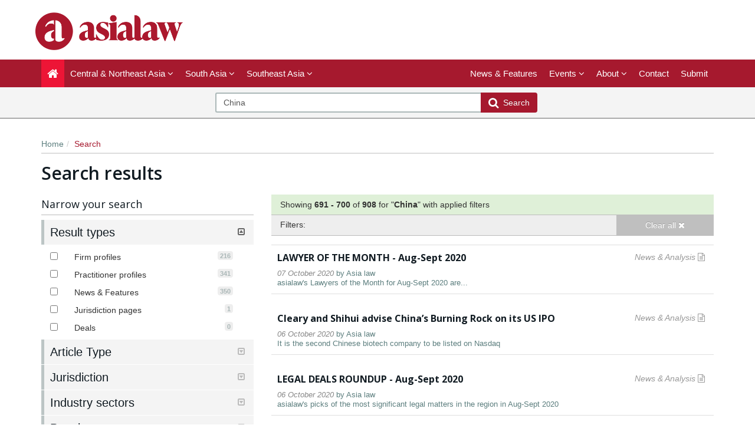

--- FILE ---
content_type: text/html; charset=utf-8
request_url: https://www.asialaw.com/Search/Index/Met-the-Enterprise-Name-the-Trademark-was-not-Approved-Eventually/?pageNumber=70&pageSize=10&Keyword=China&SearchAll=True&SearchFirms=False&SearchLawyers=False&SearchNews=False&SearchJurisdictions=False&SearchDeals=False&SortOrder=ByRelevance&JurisdictionIds=&PracticeAreaIds=&IndustrySectorIds=&ArticleTypeIds=&BarAdmissionIds=&LawyerRankingIds=&FirmIds=&DealTypeIds=&DealYearIds=&SearchValueFrom=0&SearchValueTo=0&DealValueIds=&LawyerIds=
body_size: 13576
content:




<!DOCTYPE html>
<html>
<head prefix="og: http://ogp.me/ns# object: http://ogp.me/ns/object#">
    <meta charset="utf-8" />
    <meta name="viewport" content="width=device-width, initial-scale=1.0" />
    <meta name="description" content="" />
    <meta name="keywords" />
    <meta name="author" content="" />
    <meta name="google-site-verification" content="kl6kl4Fcrw5bpCRu6ce9tkRH4dLsFfZhy2PtCvlh1NM" />
    <meta http-equiv="X-UA-Compatible" content="IE=edge">

    <!-- Facebook begin-->
    <meta property="og:image" content="https://www.asialaw.com/Content/images/asialaw-logo-red.png?t=568?" />
    <meta property="og:title" content="Page 70 of 91 for &#39;China&#39; in China  | asialaw" />
    <meta property="og:description" content="" />
    <meta property="og:type" content="website" />
    <meta property="og:site_name" content="asialaw" />
    <!-- Facebook end-->
    <!-- Milance -->
    <link rel="shortcut icon" href="/favicon.ico" />
    
    <link href="/Content/bootstrap.min.css" rel="stylesheet" />
    <link rel="stylesheet" href="https://code.jquery.com/ui/1.11.4/themes/smoothness/jquery-ui.css">
    <link href="/Content/css/jQuery-ui-Slider-Pips.css" rel="stylesheet" />
    <script src="https://www.googleoptimize.com/optimize.js?id=GTM-5WLSRFD"></script>
    <title>Page 70 of 91 for &#39;China&#39; in China  | asialaw</title>
    
    <!-- Google Tag Manager -->
    <script>
        (function (w, d, s, l, i) {
            w[l] = w[l] || []; w[l].push({ 'gtm.start': new Date().getTime(), event: 'gtm.js' }); var f = d.getElementsByTagName(s)[0],
                j = d.createElement(s), dl = l != 'dataLayer' ? '&l=' + l : ''; j.async = true; j.src =
                    'https://www.googletagmanager.com/gtm.js?id=' + i + dl; f.parentNode.insertBefore(j, f);
        })(window, document, 'script', 'dataLayer', 'GTM-NH4XLG');</script>
    <!-- End Google Tag Manager -->




        <link rel="canonical" href="https://www.asialaw.com/Search/NewsAndFeatures" />

    <link href="/Content/css/theme.css" rel="stylesheet"/>
<link href="/Content/css/font-awesome.min.css" rel="stylesheet"/>
<link href="/Content/css/screen.css" rel="stylesheet"/>
<link href="/Content/css/yamm.css" rel="stylesheet"/>
<link href="/Content/css/custom.css" rel="stylesheet"/>

<link href='https://fonts.googleapis.com/css?family=Open+Sans:400,600,700&subset=latin-ext,latin' rel='stylesheet' type='text/css'>
    <script src="/Scripts/modernizr-3.9.1.js"></script>


<script type="text/javascript">
        var rsi_segs = [];
        var segs_beg=document.cookie.indexOf('rsi_segs=');
        if(segs_beg>=0){
        segs_beg=document.cookie.indexOf('=',segs_beg)+1;
        if(segs_beg>0){
        var segs_end=document.cookie.indexOf(';',segs_beg);
        if(segs_end==-1)segs_end=document.cookie.length;
        rsi_segs=document.cookie.substring(segs_beg,segs_end).split('|');
        }}
        var segQS = rsi_segs.length> 0 ? ";rsi=" + rsi_segs[0] +";" : "";
        for (var i = 1; i <rsi_segs.length && i <20; i++)
        segQS += ("rsi" + "=" + rsi_segs[i] + ";");
        </script>

        <script>
            window.iabConfig = {
                allowedVendors: [755, 804]
            }
        </script>
        <!-- Start cookieyes banner -->
        <script id="cookieyes" type="text/javascript" src="https://cdn-cookieyes.com/client_data/cc1958ec1e90764f87f48caf/script.js"></script>
        <!-- End cookieyes banner -->

</head>
<body class="" data-token-issuer-message-version="569.386">
    <!-- Google Tag Manager (noscript) -->
    <noscript>
        <iframe src="https://www.googletagmanager.com/ns.html?id=GTM-NH4XLG"
                height="0" width="0" style="display:none;visibility:hidden"></iframe>
    </noscript>
    <!-- End Google Tag Manager (noscript) -->
    
    
    <div class="masthead">
        <div class="header hidden-xs">
    <div class="container">
        <div class="clearfix">
            <div class="logo pull-left"> <a href="/" title="asialaw - the guide to Asia’s leading law firms and lawyers">
                <img class="site-logo" src="/Content/images/asialaw-logo-red.png" alt="asialaw - the guide to Asia’s leading law firms and lawyers"></a> 
            </div>
            <div class="text-right hidden-xs" style="margin-bottom:5px;">
            </div>
        </div>
    </div>
</div>
        <div class="navigation hidden-print">
    <div class="affix-top" data-offset-top="80" data-spy="affix">
        <div class="navbar navbar-inverse yamm">
            <div class="container">
                <div class="navbar-header">
                    <button type="button" class="navbar-toggle" data-toggle="collapse" data-target=".navbar-collapse"> <span class="icon-bar"></span> <span class="icon-bar"></span> <span class="icon-bar"></span> </button>
                    <a class="navbar-brand visible-xs" href="/">
                        <img src="/Content/images/asialaw-logo-w.png" class="img-fluid"/>
                    </a>
                </div>
                <div class="navbar-collapse collapse">


    <ul class="nav navbar-nav">
        <li class="active"><a href="/"><span class="fa fa-home fa-lg"></span></a></li>
            <li class="dropdown megamenu">
                <a title="Central &amp; Northeast Asia" class="dropdown-toggle" data-toggle="dropdown">Central &amp; Northeast Asia <i class="fa fa-angle-down"></i></a>
                <ul class="dropdown-menu">
                    <li>
                        <div class="regionList">
                            <ul class="columnList">

                                        <li class=""><a title="China" href="/Jurisdiction/china/Rankings/273#rankings">China</a></li>
                                        <li class=""><a title="Hong Kong SAR" href="/Jurisdiction/hong-kong-sar/Rankings/320#rankings">Hong Kong SAR</a></li>
                                        <li class=""><a title="Japan" href="/Jurisdiction/japan/Rankings/333#rankings">Japan</a></li>
                                        <li class=""><a title="Kazakhstan" href="/Jurisdiction/kazakhstan/Rankings/336#rankings">Kazakhstan</a></li>
                                        <li class=""><a title="Macao SAR" href="/Jurisdiction/macao-sar/Rankings/350#rankings">Macao SAR</a></li>
                                        <li class=""><a title="Mongolia" href="/Jurisdiction/mongolia/Rankings/366#rankings">Mongolia</a></li>
                                        <li class=""><a title="South Korea" href="/Jurisdiction/south-korea/Rankings/416#rankings">South Korea</a></li>
                                        <li class=""><a title="Taiwan" href="/Jurisdiction/taiwan/Rankings/432#rankings">Taiwan</a></li>
                            </ul>
                        </div>
                    </li>
                </ul>
            </li>
            <li class="dropdown megamenu">
                <a title="South Asia" class="dropdown-toggle" data-toggle="dropdown">South Asia <i class="fa fa-angle-down"></i></a>
                <ul class="dropdown-menu">
                    <li>
                        <div class="regionList">
                            <ul class="columnList">

                                        <li class=""><a title="India" href="/Jurisdiction/india/Rankings/323#rankings">India</a></li>
                                        <li class=""><a title="Maldives" href="/Jurisdiction/maldives/Rankings/355#rankings">Maldives</a></li>
                                        <li class=""><a title="Sri Lanka" href="/Jurisdiction/sri-lanka/Rankings/418#rankings">Sri Lanka</a></li>
                            </ul>
                        </div>
                    </li>
                </ul>
            </li>
            <li class="dropdown megamenu">
                <a title="Southeast Asia" class="dropdown-toggle" data-toggle="dropdown">Southeast Asia <i class="fa fa-angle-down"></i></a>
                <ul class="dropdown-menu">
                    <li>
                        <div class="regionList">
                            <ul class="columnList">

                                        <li class=""><a title="Brunei" href="/Jurisdiction/brunei/Rankings/260#rankings">Brunei</a></li>
                                        <li class=""><a title="Cambodia" href="/Jurisdiction/cambodia/Rankings/265#rankings">Cambodia</a></li>
                                        <li class=""><a title="Indonesia" href="/Jurisdiction/indonesia/Rankings/324#rankings">Indonesia</a></li>
                                        <li class=""><a title="Laos" href="/Jurisdiction/laos/Rankings/341#rankings">Laos</a></li>
                                        <li class=""><a title="Malaysia" href="/Jurisdiction/malaysia/Rankings/354#rankings">Malaysia</a></li>
                                        <li class=""><a title="Philippines" href="/Jurisdiction/philippines/Rankings/392#rankings">Philippines</a></li>
                                        <li class=""><a title="Singapore" href="/Jurisdiction/singapore/Rankings/410#rankings">Singapore</a></li>
                                        <li class=""><a title="Thailand" href="/Jurisdiction/thailand/Rankings/435#rankings">Thailand</a></li>
                                        <li class=""><a title="Vietnam" href="/Jurisdiction/vietnam/Rankings/455#rankings">Vietnam</a></li>
                            </ul>
                        </div>
                    </li>
                </ul>
            </li>
         
    </ul>
    <ul class="nav navbar-nav navbar-right">

            <li class=""><a href="/Search/NewsAndFeatures" title="News &amp; Features">News &amp; Features</a></li>
        <li class="dropdown " id="aboutNav">
            <a title="Events" class="dropdown-toggle" data-toggle="dropdown">Events <i class="fa fa-angle-down"></i></a>
            <ul class="dropdown-menu">
                <li class=""><a title="Awards" href="/Stub/Awards">Awards</a></li>
                <li class=""><a title="Conferences" href="/Stub/Conferences">Conferences</a></li>
            </ul>
        </li>
                        <li class="dropdown " id="aboutNav">
            <a title="About" class="dropdown-toggle" data-toggle="dropdown">About <i class="fa fa-angle-down"></i></a>
            <ul class="dropdown-menu">
                <li class=""><a title="Our research" href="/Stub/OurResearch">Our research</a></li>
                <li class=""><a title="Research guidelines" href="/Stub/ResearchGuidelines">Research guidelines</a></li>
                <li class=""><a title="Methodology" href="/Stub/Methodology">Methodology</a></li>
                <li class=""><a title="Timeline" href="/Stub/Timeline">Timeline</a></li>
                <li class=""><a title="FAQ" href="/Stub/FAQ">FAQ</a></li>
            </ul>
        </li>
        <li class=""><a title="Contact us" href="/Stub/Contact">Contact</a></li>
        <li class=""><a title="Submit" href="https://submissions.legalbenchmarkinggroup.com/Account/Details">Submit</a></li>

        

    </ul>
           
     
    


<ul class="nav navbar-nav navbar-right alternate">
    
    
</ul>

                </div>
            </div>
        </div>
<div class="quicksearch">
    <div class="container">
        <div class="row">
<form action="/Search/Index/Met-the-Enterprise-Name-the-Trademark-was-not-Approved-Eventually" class="form-inline" id="quick_search_form" method="post" name="quick-search-form" placeholder="Search for firms, practitioners and jurisdictions" role="search">                <div class="search-section">
                    <div class="input-group">
                        
                        <input data-val="true" data-val-required="The SearchAll is required." id="SearchAll" name="SearchAll" type="hidden" value="True" />
                        <input data-val="true" data-val-required="The SearchJurisdictions is required." id="SearchJurisdictions" name="SearchJurisdictions" type="hidden" value="False" />
                        <input data-val="true" data-val-required="The SearchFirms is required." id="SearchFirms" name="SearchFirms" type="hidden" value="False" />
                        <input data-val="true" data-val-required="The SearchLawyers is required." id="SearchLawyers" name="SearchLawyers" type="hidden" value="False" />
                        <input data-val="true" data-val-required="The SearchNews is required." id="SearchNews" name="SearchNews" type="hidden" value="False" />
                        <input data-val="true" data-val-required="The SearchDeals is required." id="SearchDeals" name="SearchDeals" type="hidden" value="False" />
                        <input data-val="true" data-val-required="The SortOrder is required." id="SortOrder" name="SortOrder" type="hidden" value="ByRelevance" />
                        <input class="form-control input-md" data-autocomplete="quickSearch" data-val="true" data-val-required="Please enter a search term" id="Keyword" name="Keyword" placeholder="Search for firms, practitioners and jurisdictions" type="text" value="China" />
                        <span class="field-validation-valid" data-valmsg-for="Keyword" data-valmsg-replace="true"></span>
                        <span class="input-group-btn">
                            <button type="submit" class="btn btn-primary btn-md"><span class="fa fa-search fa-lg"></span>&nbsp;&nbsp;Search</button>
                        </span>
                    </div>
                </div>
</form>        </div>
    </div>
</div>


    </div>
</div>

<input data-val="true" data-val-required="The IsAuthenticated is required." id="CurrentUserProvider_IsAuthenticated" name="CurrentUserProvider.IsAuthenticated" type="hidden" value="False" /><input id="currentUserId" name="currentUserId" type="hidden" value="" /><input id="userRole" name="userRole" type="hidden" value="" />
    </div>
    <div class="container">
    <ol class="breadcrumb hidden-xs">
        <li><a href="/">Home</a></li>
        <li class="active">Search</li>
            </ol>

        


<h1>Search results <small>
    
</small>
</h1>
<div class="row mainContent">
        <div class="col-xs-12 col-sm-4 col-md-4 hidden-print">
<form action="/Search/Index/Met-the-Enterprise-Name-the-Trademark-was-not-Approved-Eventually" data-search-filter="true" method="post"><input data-val="true" data-val-required="The ApplyAndOperatorOnFilterItems is required." id="ApplyAndOperatorOnFilterItems" name="ApplyAndOperatorOnFilterItems" type="hidden" value="True" /><div class="alert-error validation-summary-valid hidden alert" data-valmsg-summary="true"><ul class="bullets"></ul>
</div>    <div data-panel-group class="filters panel-group Index" data-should-refresh-facets-on-selection="True" id="filterAccordion">
        
<style>
   
</style>
<h4>Narrow your search</h4>

<input id="searchFilter_Keyword" name="Keyword" type="hidden" value="China" />
<input id="FirmIds" name="FirmIds" type="hidden" value="" />
<input id="LawyerIds" name="LawyerIds" type="hidden" value="" />


<div data-filter-panel="true" class="filter panel panel-info">
    <div class="panel-heading">
        <h6 class="panel-title" data-toggle="collapse" data-target="#filter1" data-parent="">Result types <span class="toggler pull-right"><i class="fa fa-toggle-down"></i><i class="fa fa-toggle-up"></i></span></h6>
    </div>
    <div class="panel-body collapse show" id="filter1">
        <div class="filterSelect visible-xs">
            <select multiple class="form-control" name="ResultTypes">
                <option value="SearchFirms">Firm profiles</option>
                <option value="SearchLawyers">Lawyer profiles</option>
                <option value="SearchNews">News &amp; Features</option>
                <option value="SearchJurisdictions">Jurisdiction pages</option>
                <option value="SearchDeals">Deals</option>
            </select>
        </div>
        <ul class="filterList panel-group hidden-xs">
            <li class="checkbox panel all hidden">
                <label>
                    <input data-val="true" data-val-required="The SortOrder is required." id="SortOrder" name="SortOrder" type="hidden" value="ByRelevance" />
                    <input checked="checked" data-iflr-check-all="true" data-val="true" data-val-required="The SearchAll is required." id="filter_SearchAll" name="SearchAll" type="checkbox" value="true" /><input name="SearchAll" type="hidden" value="false" />
                    All
                </label>
            </li>

            <li class="checkbox panel ">
                <label>
                    <input class="mousetrap " data-val="true" data-val-required="The SearchFirms is required." name="SearchFirms" type="checkbox" value="true" /><input name="SearchFirms" type="hidden" value="false" />
                    <span class="spanFacet">Firm profiles</span><span class="badge">216</span>
                </label>
            </li>

            <li class="checkbox panel ">
                <label>
                    <input class="mousetrap " data-val="true" data-val-required="The SearchLawyers is required." name="SearchLawyers" type="checkbox" value="true" /><input name="SearchLawyers" type="hidden" value="false" />
                    <span class="spanFacet">Practitioner profiles</span><span class="badge">341</span>
                </label>
            </li>

            <li class="checkbox panel ">
                <label>
                    <input class="mousetrap " data-val="true" data-val-required="The SearchNews is required." id="filter_SearchNews" name="SearchNews" type="checkbox" value="true" /><input name="SearchNews" type="hidden" value="false" />
                    <span class="spanFacet">News &amp; Features</span><span class="badge">350</span>
                </label>
            </li>

            <li class="checkbox panel ">
                <label>
                    <input class="mousetrap " data-val="true" data-val-required="The SearchJurisdictions is required." id="filter_SearchJurisdictions" name="SearchJurisdictions" type="checkbox" value="true" /><input name="SearchJurisdictions" type="hidden" value="false" />
                    <span class="spanFacet">Jurisdiction pages</span><span class="badge">1</span>
                </label>
            </li>


            <li class="checkbox panel hide">
                <label>
                    <input class="mousetrap " data-val="true" data-val-required="The SearchDeals is required." id="filter_SearchDeals" name="SearchDeals" type="checkbox" value="true" /><input name="SearchDeals" type="hidden" value="false" />
                    <span class="spanFacet">Deals</span><span class="badge">0</span>
                </label>
            </li>
        </ul>
    </div>
</div>






<div data-filter-panel="true" class="filter panel panel-info">
    <div class="panel-heading">
        <h6 class="panel-title collapsed" data-toggle="collapse" data-target="#at" data-parent="">Article Type <span class="toggler pull-right"><i class="fa fa-toggle-down"></i><i class="fa fa-toggle-up" ></i></span></h6>
    </div>
    <div class="panel-body collapse" id="at">
        <div class="filterSelect visible-xs">
            <select multiple class="form-control mousetrap" name="A_">
                    <option value="659">News</option>
                    <option value="658">Research announcements</option>
            </select>
        </div>
        <ul class="filterList panel-group hidden-xs" id="at_f">
            
                <li class="checkbox panel  ">
                    <label>
                                <span class="badge">349</span>

                        <input type="checkbox" class="mousetrap " name="A_659"  />
                        <span class="spanFacet">News</span>
                    </label>
                </li>
                <li class="checkbox panel  ">
                    <label>
                                <span class="badge">1</span>

                        <input type="checkbox" class="mousetrap " name="A_658"  />
                        <span class="spanFacet">Research announcements</span>
                    </label>
                </li>
                    </ul>

    </div>
</div>



<div data-filter-panel="true" class="filter panel panel-info">
    <div class="panel-heading">
        <h6 class="panel-title collapsed" data-toggle="collapse" data-target="#jur" data-parent="">Jurisdiction <span class="toggler pull-right"><i class="fa fa-toggle-down"></i><i class="fa fa-toggle-up" ></i></span></h6>
    </div>
    <div class="panel-body collapse" id="jur">
        <div class="filterSelect visible-xs">
            <select multiple class="form-control mousetrap" name="J_">
                    <option value="241">Australia</option>
                    <option value="260">Brunei</option>
                    <option value="265">Cambodia</option>
                    <option value="273">China</option>
                    <option value="320">Hong Kong SAR</option>
                    <option value="323">India</option>
                    <option value="324">Indonesia</option>
                    <option value="333">Japan</option>
                    <option value="336">Kazakhstan</option>
                    <option value="341">Laos</option>
                    <option value="350">Macao SAR</option>
                    <option value="354">Malaysia</option>
                    <option value="355">Maldives</option>
                    <option value="366">Mongolia</option>
                    <option value="377">New Zealand</option>
                    <option value="392">Philippines</option>
                    <option value="410">Singapore</option>
                    <option value="416">South Korea</option>
                    <option value="418">Sri Lanka</option>
                    <option value="432">Taiwan</option>
                    <option value="435">Thailand</option>
                    <option value="455">Vietnam</option>
            </select>
        </div>
        <ul class="filterList panel-group hidden-xs" id="jur_f">
            
                <li class="checkbox panel  ">
                    <label>
                                <span class="badge">11</span>

                        <input type="checkbox" class="mousetrap " name="J_241"  />
                        <span class="spanFacet">Australia</span>
                    </label>
                </li>
                <li class="checkbox panel  ">
                    <label>
                                <span class="badge">2</span>

                        <input type="checkbox" class="mousetrap " name="J_260"  />
                        <span class="spanFacet">Brunei</span>
                    </label>
                </li>
                <li class="checkbox panel  ">
                    <label>
                                <span class="badge">2</span>

                        <input type="checkbox" class="mousetrap " name="J_265"  />
                        <span class="spanFacet">Cambodia</span>
                    </label>
                </li>
                <li class="checkbox panel  ">
                    <label>
                                <span class="badge">703</span>

                        <input type="checkbox" class="mousetrap " name="J_273"  />
                        <span class="spanFacet">China</span>
                    </label>
                </li>
                <li class="checkbox panel  ">
                    <label>
                                <span class="badge">61</span>

                        <input type="checkbox" class="mousetrap " name="J_320"  />
                        <span class="spanFacet">Hong Kong SAR</span>
                    </label>
                </li>
                <li class="checkbox panel  ">
                    <label>
                                <span class="badge">27</span>

                        <input type="checkbox" class="mousetrap " name="J_323"  />
                        <span class="spanFacet">India</span>
                    </label>
                </li>
                <li class="checkbox panel  ">
                    <label>
                                <span class="badge">11</span>

                        <input type="checkbox" class="mousetrap " name="J_324"  />
                        <span class="spanFacet">Indonesia</span>
                    </label>
                </li>
                <li class="checkbox panel  ">
                    <label>
                                <span class="badge">3</span>

                        <input type="checkbox" class="mousetrap " name="J_333"  />
                        <span class="spanFacet">Japan</span>
                    </label>
                </li>
                <li class="checkbox panel  ">
                    <label>
                                <span class="badge">3</span>

                        <input type="checkbox" class="mousetrap " name="J_336"  />
                        <span class="spanFacet">Kazakhstan</span>
                    </label>
                </li>
                <li class="checkbox panel  ">
                    <label>
                                <span class="badge">1</span>

                        <input type="checkbox" class="mousetrap " name="J_341"  />
                        <span class="spanFacet">Laos</span>
                    </label>
                </li>
                <li class="checkbox panel  ">
                    <label>
                                <span class="badge">8</span>

                        <input type="checkbox" class="mousetrap " name="J_350"  />
                        <span class="spanFacet">Macao SAR</span>
                    </label>
                </li>
                <li class="checkbox panel  ">
                    <label>
                                <span class="badge">13</span>

                        <input type="checkbox" class="mousetrap " name="J_354"  />
                        <span class="spanFacet">Malaysia</span>
                    </label>
                </li>
                <li class="checkbox panel  ">
                    <label>
                                <span class="badge">2</span>

                        <input type="checkbox" class="mousetrap " name="J_355"  />
                        <span class="spanFacet">Maldives</span>
                    </label>
                </li>
                <li class="checkbox panel  ">
                    <label>
                                <span class="badge">4</span>

                        <input type="checkbox" class="mousetrap " name="J_366"  />
                        <span class="spanFacet">Mongolia</span>
                    </label>
                </li>
                <li class="checkbox panel  ">
                    <label>
                                <span class="badge">1</span>

                        <input type="checkbox" class="mousetrap " name="J_377"  />
                        <span class="spanFacet">New Zealand</span>
                    </label>
                </li>
                <li class="checkbox panel  ">
                    <label>
                                <span class="badge">4</span>

                        <input type="checkbox" class="mousetrap " name="J_392"  />
                        <span class="spanFacet">Philippines</span>
                    </label>
                </li>
                <li class="checkbox panel  ">
                    <label>
                                <span class="badge">33</span>

                        <input type="checkbox" class="mousetrap " name="J_410"  />
                        <span class="spanFacet">Singapore</span>
                    </label>
                </li>
                <li class="checkbox panel  ">
                    <label>
                                <span class="badge">9</span>

                        <input type="checkbox" class="mousetrap " name="J_416"  />
                        <span class="spanFacet">South Korea</span>
                    </label>
                </li>
                <li class="checkbox panel  ">
                    <label>
                                <span class="badge">2</span>

                        <input type="checkbox" class="mousetrap " name="J_418"  />
                        <span class="spanFacet">Sri Lanka</span>
                    </label>
                </li>
                <li class="checkbox panel  ">
                    <label>
                                <span class="badge">7</span>

                        <input type="checkbox" class="mousetrap " name="J_432"  />
                        <span class="spanFacet">Taiwan</span>
                    </label>
                </li>
                <li class="checkbox panel  ">
                    <label>
                                <span class="badge">8</span>

                        <input type="checkbox" class="mousetrap " name="J_435"  />
                        <span class="spanFacet">Thailand</span>
                    </label>
                </li>
                <li class="checkbox panel  ">
                    <label>
                                <span class="badge">8</span>

                        <input type="checkbox" class="mousetrap " name="J_455"  />
                        <span class="spanFacet">Vietnam</span>
                    </label>
                </li>
                    </ul>

    </div>
</div>



<div data-filter-panel="true" class="filter panel panel-info">
    <div class="panel-heading">
        <h6 class="panel-title collapsed" data-toggle="collapse" data-target="#is" data-parent="">Industry sectors <span class="toggler pull-right"><i class="fa fa-toggle-down"></i><i class="fa fa-toggle-up" ></i></span></h6>
    </div>
    <div class="panel-body collapse" id="is">
        <div class="filterSelect visible-xs">
            <select multiple class="form-control mousetrap" name="I_">
                    <option value="652">Aviation</option>
                    <option value="638">Aviation and shipping</option>
                    <option value="639">Banking and financial services</option>
                    <option value="637">Consumer goods and services</option>
                    <option value="641">Energy</option>
                    <option value="642">Industrials and manufacturing</option>
                    <option value="643">Infrastructure</option>
                    <option value="616">Insurance</option>
                    <option value="645">Media and entertainment</option>
                    <option value="646">Mining</option>
                    <option value="647">Oil and gas</option>
                    <option value="648">Pharmaceuticals and life sciences</option>
                    <option value="640">Real estate</option>
                    <option value="649">Technology and telecommunications</option>
            </select>
        </div>
        <ul class="filterList panel-group hidden-xs" id="is_f">
            
                <li class="checkbox panel  ">
                    <label>
                                <span class="badge">6</span>

                        <input type="checkbox" class="mousetrap " name="I_652"  />
                        <span class="spanFacet">Aviation</span>
                    </label>
                </li>
                <li class="checkbox panel  ">
                    <label>
                                <span class="badge">9</span>

                        <input type="checkbox" class="mousetrap " name="I_638"  />
                        <span class="spanFacet">Aviation and shipping</span>
                    </label>
                </li>
                <li class="checkbox panel  ">
                    <label>
                                <span class="badge">25</span>

                        <input type="checkbox" class="mousetrap " name="I_639"  />
                        <span class="spanFacet">Banking and financial services</span>
                    </label>
                </li>
                <li class="checkbox panel  ">
                    <label>
                                <span class="badge">13</span>

                        <input type="checkbox" class="mousetrap " name="I_637"  />
                        <span class="spanFacet">Consumer goods and services</span>
                    </label>
                </li>
                <li class="checkbox panel  ">
                    <label>
                                <span class="badge">15</span>

                        <input type="checkbox" class="mousetrap " name="I_641"  />
                        <span class="spanFacet">Energy</span>
                    </label>
                </li>
                <li class="checkbox panel  ">
                    <label>
                                <span class="badge">12</span>

                        <input type="checkbox" class="mousetrap " name="I_642"  />
                        <span class="spanFacet">Industrials and manufacturing</span>
                    </label>
                </li>
                <li class="checkbox panel  ">
                    <label>
                                <span class="badge">15</span>

                        <input type="checkbox" class="mousetrap " name="I_643"  />
                        <span class="spanFacet">Infrastructure</span>
                    </label>
                </li>
                <li class="checkbox panel  ">
                    <label>
                                <span class="badge">12</span>

                        <input type="checkbox" class="mousetrap " name="I_616"  />
                        <span class="spanFacet">Insurance</span>
                    </label>
                </li>
                <li class="checkbox panel  ">
                    <label>
                                <span class="badge">16</span>

                        <input type="checkbox" class="mousetrap " name="I_645"  />
                        <span class="spanFacet">Media and entertainment</span>
                    </label>
                </li>
                <li class="checkbox panel  ">
                    <label>
                                <span class="badge">10</span>

                        <input type="checkbox" class="mousetrap " name="I_646"  />
                        <span class="spanFacet">Mining</span>
                    </label>
                </li>
                <li class="checkbox panel  ">
                    <label>
                                <span class="badge">2</span>

                        <input type="checkbox" class="mousetrap " name="I_647"  />
                        <span class="spanFacet">Oil and gas</span>
                    </label>
                </li>
                <li class="checkbox panel  ">
                    <label>
                                <span class="badge">18</span>

                        <input type="checkbox" class="mousetrap " name="I_648"  />
                        <span class="spanFacet">Pharmaceuticals and life sciences</span>
                    </label>
                </li>
                <li class="checkbox panel  ">
                    <label>
                                <span class="badge">39</span>

                        <input type="checkbox" class="mousetrap " name="I_640"  />
                        <span class="spanFacet">Real estate</span>
                    </label>
                </li>
                <li class="checkbox panel  ">
                    <label>
                                <span class="badge">38</span>

                        <input type="checkbox" class="mousetrap " name="I_649"  />
                        <span class="spanFacet">Technology and telecommunications</span>
                    </label>
                </li>
                    </ul>

    </div>
</div>



<div data-filter-panel="true" class="filter panel panel-info">
    <div class="panel-heading">
        <h6 class="panel-title collapsed" data-toggle="collapse" data-target="#pa" data-parent="">Practice area <span class="toggler pull-right"><i class="fa fa-toggle-down"></i><i class="fa fa-toggle-up" ></i></span></h6>
    </div>
    <div class="panel-body collapse" id="pa">
        <div class="filterSelect visible-xs">
            <select multiple class="form-control mousetrap" name="P_">
                    <option value="689">Aviation</option>
                    <option value="683">Aviation and shipping</option>
                    <option value="747">Banking - in collaboration with IFLR</option>
                    <option value="737">Banking &amp; financial services</option>
                    <option value="629">Banking and finance</option>
                    <option value="748">Banking and finance - in collaboration with IFLR</option>
                    <option value="626">Capital markets</option>
                    <option value="627">Competition/antitrust</option>
                    <option value="650">Construction</option>
                    <option value="625">Corporate and M&amp;A</option>
                    <option value="621">Dispute resolution</option>
                    <option value="686">Energy</option>
                    <option value="746">Financial and corporate - in collaboration with IFLR</option>
                    <option value="749">Financial services regulatory - in collaboration with IFLR</option>
                    <option value="632">General business law</option>
                    <option value="655">Healthcare</option>
                    <option value="690">Infrastructure</option>
                    <option value="680">Insurance</option>
                    <option value="620">Intellectual property</option>
                    <option value="633">International trade/WTO</option>
                    <option value="622">Investment funds</option>
                    <option value="750">Investment funds - in collaboration with IFLR</option>
                    <option value="619">Labour and employment</option>
                    <option value="751">M&amp;A - in collaboration with IFLR</option>
                    <option value="682">Media and entertainment</option>
                    <option value="691">Mining</option>
                    <option value="688">Pharmaceuticals and life sciences</option>
                    <option value="687">Private client</option>
                    <option value="617">Private equity</option>
                    <option value="752">Private equity - in collaboration with IFLR</option>
                    <option value="684">Real estate</option>
                    <option value="651">Regulatory</option>
                    <option value="624">Restructuring and insolvency</option>
                    <option value="753">Restructuring and insolvency - in collaboration with IFLR</option>
                    <option value="685">Shipping</option>
                    <option value="615">Tax</option>
                    <option value="681">Technology and telecommunications</option>
            </select>
        </div>
        <ul class="filterList panel-group hidden-xs" id="pa_f">
            
                <li class="checkbox panel  ">
                    <label>
                                <span class="badge">2</span>

                        <input type="checkbox" class="mousetrap " name="P_689"  />
                        <span class="spanFacet">Aviation</span>
                    </label>
                </li>
                <li class="checkbox panel  ">
                    <label>
                                <span class="badge">5</span>

                        <input type="checkbox" class="mousetrap " name="P_683"  />
                        <span class="spanFacet">Aviation and shipping</span>
                    </label>
                </li>
                <li class="checkbox panel  ">
                    <label>
                                <span class="badge">3</span>

                        <input type="checkbox" class="mousetrap " name="P_747"  />
                        <span class="spanFacet">Banking - in collaboration with IFLR</span>
                    </label>
                </li>
                <li class="checkbox panel  ">
                    <label>
                                <span class="badge">8</span>

                        <input type="checkbox" class="mousetrap " name="P_737"  />
                        <span class="spanFacet">Banking &amp; financial services</span>
                    </label>
                </li>
                <li class="checkbox panel  ">
                    <label>
                                <span class="badge">75</span>

                        <input type="checkbox" class="mousetrap " name="P_629"  />
                        <span class="spanFacet">Banking and finance</span>
                    </label>
                </li>
                <li class="checkbox panel  ">
                    <label>
                                <span class="badge">43</span>

                        <input type="checkbox" class="mousetrap " name="P_748"  />
                        <span class="spanFacet">Banking and finance - in collaboration with IFLR</span>
                    </label>
                </li>
                <li class="checkbox panel  ">
                    <label>
                                <span class="badge">127</span>

                        <input type="checkbox" class="mousetrap " name="P_626"  />
                        <span class="spanFacet">Capital markets</span>
                    </label>
                </li>
                <li class="checkbox panel  ">
                    <label>
                                <span class="badge">49</span>

                        <input type="checkbox" class="mousetrap " name="P_627"  />
                        <span class="spanFacet">Competition/antitrust</span>
                    </label>
                </li>
                <li class="checkbox panel  ">
                    <label>
                                <span class="badge">46</span>

                        <input type="checkbox" class="mousetrap " name="P_650"  />
                        <span class="spanFacet">Construction</span>
                    </label>
                </li>
                <li class="checkbox panel  ">
                    <label>
                                <span class="badge">120</span>

                        <input type="checkbox" class="mousetrap " name="P_625"  />
                        <span class="spanFacet">Corporate and M&amp;A</span>
                    </label>
                </li>
                <li class="checkbox panel  ">
                    <label>
                                <span class="badge">113</span>

                        <input type="checkbox" class="mousetrap " name="P_621"  />
                        <span class="spanFacet">Dispute resolution</span>
                    </label>
                </li>
                <li class="checkbox panel  ">
                    <label>
                                <span class="badge">24</span>

                        <input type="checkbox" class="mousetrap " name="P_686"  />
                        <span class="spanFacet">Energy</span>
                    </label>
                </li>
                <li class="checkbox panel  ">
                    <label>
                                <span class="badge">4</span>

                        <input type="checkbox" class="mousetrap " name="P_746"  />
                        <span class="spanFacet">Financial and corporate - in collaboration with IFLR</span>
                    </label>
                </li>
                <li class="checkbox panel  ">
                    <label>
                                <span class="badge">4</span>

                        <input type="checkbox" class="mousetrap " name="P_749"  />
                        <span class="spanFacet">Financial services regulatory - in collaboration with IFLR</span>
                    </label>
                </li>
                <li class="checkbox panel  ">
                    <label>
                                <span class="badge">22</span>

                        <input type="checkbox" class="mousetrap " name="P_632"  />
                        <span class="spanFacet">General business law</span>
                    </label>
                </li>
                <li class="checkbox panel  ">
                    <label>
                                <span class="badge">6</span>

                        <input type="checkbox" class="mousetrap " name="P_655"  />
                        <span class="spanFacet">Healthcare</span>
                    </label>
                </li>
                <li class="checkbox panel  ">
                    <label>
                                <span class="badge">12</span>

                        <input type="checkbox" class="mousetrap " name="P_690"  />
                        <span class="spanFacet">Infrastructure</span>
                    </label>
                </li>
                <li class="checkbox panel  ">
                    <label>
                                <span class="badge">25</span>

                        <input type="checkbox" class="mousetrap " name="P_680"  />
                        <span class="spanFacet">Insurance</span>
                    </label>
                </li>
                <li class="checkbox panel  ">
                    <label>
                                <span class="badge">119</span>

                        <input type="checkbox" class="mousetrap " name="P_620"  />
                        <span class="spanFacet">Intellectual property</span>
                    </label>
                </li>
                <li class="checkbox panel  ">
                    <label>
                                <span class="badge">6</span>

                        <input type="checkbox" class="mousetrap " name="P_633"  />
                        <span class="spanFacet">International trade/WTO</span>
                    </label>
                </li>
                <li class="checkbox panel  ">
                    <label>
                                <span class="badge">50</span>

                        <input type="checkbox" class="mousetrap " name="P_622"  />
                        <span class="spanFacet">Investment funds</span>
                    </label>
                </li>
                <li class="checkbox panel  ">
                    <label>
                                <span class="badge">27</span>

                        <input type="checkbox" class="mousetrap " name="P_750"  />
                        <span class="spanFacet">Investment funds - in collaboration with IFLR</span>
                    </label>
                </li>
                <li class="checkbox panel  ">
                    <label>
                                <span class="badge">65</span>

                        <input type="checkbox" class="mousetrap " name="P_619"  />
                        <span class="spanFacet">Labour and employment</span>
                    </label>
                </li>
                <li class="checkbox panel  ">
                    <label>
                                <span class="badge">58</span>

                        <input type="checkbox" class="mousetrap " name="P_751"  />
                        <span class="spanFacet">M&amp;A - in collaboration with IFLR</span>
                    </label>
                </li>
                <li class="checkbox panel  ">
                    <label>
                                <span class="badge">11</span>

                        <input type="checkbox" class="mousetrap " name="P_682"  />
                        <span class="spanFacet">Media and entertainment</span>
                    </label>
                </li>
                <li class="checkbox panel  ">
                    <label>
                                <span class="badge">3</span>

                        <input type="checkbox" class="mousetrap " name="P_691"  />
                        <span class="spanFacet">Mining</span>
                    </label>
                </li>
                <li class="checkbox panel  ">
                    <label>
                                <span class="badge">8</span>

                        <input type="checkbox" class="mousetrap " name="P_688"  />
                        <span class="spanFacet">Pharmaceuticals and life sciences</span>
                    </label>
                </li>
                <li class="checkbox panel  ">
                    <label>
                                <span class="badge">5</span>

                        <input type="checkbox" class="mousetrap " name="P_687"  />
                        <span class="spanFacet">Private client</span>
                    </label>
                </li>
                <li class="checkbox panel  ">
                    <label>
                                <span class="badge">59</span>

                        <input type="checkbox" class="mousetrap " name="P_617"  />
                        <span class="spanFacet">Private equity</span>
                    </label>
                </li>
                <li class="checkbox panel  ">
                    <label>
                                <span class="badge">33</span>

                        <input type="checkbox" class="mousetrap " name="P_752"  />
                        <span class="spanFacet">Private equity - in collaboration with IFLR</span>
                    </label>
                </li>
                <li class="checkbox panel  ">
                    <label>
                                <span class="badge">22</span>

                        <input type="checkbox" class="mousetrap " name="P_684"  />
                        <span class="spanFacet">Real estate</span>
                    </label>
                </li>
                <li class="checkbox panel  ">
                    <label>
                                <span class="badge">35</span>

                        <input type="checkbox" class="mousetrap " name="P_651"  />
                        <span class="spanFacet">Regulatory</span>
                    </label>
                </li>
                <li class="checkbox panel  ">
                    <label>
                                <span class="badge">40</span>

                        <input type="checkbox" class="mousetrap " name="P_624"  />
                        <span class="spanFacet">Restructuring and insolvency</span>
                    </label>
                </li>
                <li class="checkbox panel  ">
                    <label>
                                <span class="badge">37</span>

                        <input type="checkbox" class="mousetrap " name="P_753"  />
                        <span class="spanFacet">Restructuring and insolvency - in collaboration with IFLR</span>
                    </label>
                </li>
                <li class="checkbox panel  ">
                    <label>
                                <span class="badge">18</span>

                        <input type="checkbox" class="mousetrap " name="P_685"  />
                        <span class="spanFacet">Shipping</span>
                    </label>
                </li>
                <li class="checkbox panel  ">
                    <label>
                                <span class="badge">23</span>

                        <input type="checkbox" class="mousetrap " name="P_615"  />
                        <span class="spanFacet">Tax</span>
                    </label>
                </li>
                <li class="checkbox panel  ">
                    <label>
                                <span class="badge">18</span>

                        <input type="checkbox" class="mousetrap " name="P_681"  />
                        <span class="spanFacet">Technology and telecommunications</span>
                    </label>
                </li>
                    </ul>

    </div>
</div>
    </div>
</form>
        </div>
        <div class="col-xs-12 col-sm-8 col-md-8">



<div class="sortTools">
    <div class="row">
        <div class="col-xs-9 col-sm-8 col-md-9">
            <p>
                Showing <strong><span id="pagingFirstItem">691</span> - <span id="pagingLastItem">700</span></strong> of <strong><span id="pagingTotalItems">908</span></strong> <span id="pagingKeywordHolder" class="">for &quot;<strong id="pagingKeyword">China</strong>&quot; <span>with applied filters</span></span>
            </p>
        </div>
        </div>
    </div>

<div data-filter-tools class="filterTools hidden-xs">
    <div class="row">
        <div class="col-xs-12 col-sm-8 col-md-9">
            <p data-filter-holder>
                <label>Filters:</label>
            </p>
        </div>
        <div class="col-xs-12 col-sm-4 col-md-3 hidden-print"> <a href="javascript:void(0)" class="btn btn-danger" data-filter-clear-all="true" style="box-shadow: none;">Clear all <i class="fa fa-times"></i></a> </div>
    </div>
</div>


    <div data-search-results="true" class="searchResults">

<div class="list-group " data-result-container>
    <input type="hidden" data-paging-info-holder="true" data-keyword="China" data-total-items="908" data-first-item="691" data-last-item="700" data-current-page="70" data-total-pages="91" value="" />


    <div class="lawyersList">

<a href="/NewsAndAnalysis/lawyer-of-the-month-aug-sept-2020/Index/607" data-id="607" class="searchResults list-group-item media  ">
    <div class="resultType news pull-right">News &amp; Analysis <i class="fa fa-file-text-o"></i></div>
    <h4 class="list-group-item-heading">LAWYER OF THE MONTH - Aug-Sept 2020</h4>
    <p class="list-group-item-text"><span class="date">07 October 2020</span> by <span class="author">Asia law</span></p>
    <p class="list-group-item-text">asialaw&#39;s Lawyers of the Month for Aug-Sept 2020 are...</p>
</a>

<a href="/NewsAndAnalysis/cleary-and-shihui-advise-chinas-burning-rock-on-its-us-ipo/Index/600" data-id="600" class="searchResults list-group-item media  ">
    <div class="resultType news pull-right">News &amp; Analysis <i class="fa fa-file-text-o"></i></div>
    <h4 class="list-group-item-heading">Cleary and Shihui advise China’s Burning Rock on its US IPO</h4>
    <p class="list-group-item-text"><span class="date">06 October 2020</span> by <span class="author">Asia law</span></p>
    <p class="list-group-item-text">It is the second Chinese biotech company to be listed on Nasdaq</p>
</a>

<a href="/NewsAndAnalysis/legal-deals-roundup-aug-sept-2020/Index/605" data-id="605" class="searchResults list-group-item media  ">
    <div class="resultType news pull-right">News &amp; Analysis <i class="fa fa-file-text-o"></i></div>
    <h4 class="list-group-item-heading">LEGAL DEALS ROUNDUP - Aug-Sept 2020</h4>
    <p class="list-group-item-text"><span class="date">06 October 2020</span> by <span class="author">Asia law</span></p>
    <p class="list-group-item-text">asialaw&#39;s picks of the most significant legal matters in the region in Aug-Sept 2020</p>
</a>

<a href="/NewsAndAnalysis/deheng-recruits-new-partners-in-beijing-and-suzhou/Index/594" data-id="594" class="searchResults list-group-item media  ">
    <div class="resultType news pull-right">News &amp; Analysis <i class="fa fa-file-text-o"></i></div>
    <h4 class="list-group-item-heading">DeHeng recruits new partners in Beijing and Suzhou</h4>
    <p class="list-group-item-text"><span class="date">05 October 2020</span> by <span class="author">Asia law</span></p>
    <p class="list-group-item-text">Firm welcomes six new partners</p>
</a>

<a href="/NewsAndAnalysis/chandler-mhm-and-bakers-star-in-thai-oil-pipeline-financing/Index/597" data-id="597" class="searchResults list-group-item media  ">
    <div class="resultType news pull-right">News &amp; Analysis <i class="fa fa-file-text-o"></i></div>
    <h4 class="list-group-item-heading">Chandler MHM and Bakers star in Thai oil pipeline financing</h4>
    <p class="list-group-item-text"><span class="date">05 October 2020</span> by <span class="author">Asia law</span></p>
    <p class="list-group-item-text">Greenfield project will bring oil to five Thai provinces</p>
</a>

<a href="/NewsAndAnalysis/jingtian-gongchengs-new-office-in-guangzhou-welcomes-new-partners/Index/591" data-id="591" class="searchResults list-group-item media  ">
    <div class="resultType news pull-right">News &amp; Analysis <i class="fa fa-file-text-o"></i></div>
    <h4 class="list-group-item-heading">Jingtian &amp; Gongcheng’s new office in Guangzhou welcomes new partners</h4>
    <p class="list-group-item-text"><span class="date">29 September 2020</span> by <span class="author">Asia law</span></p>
    <p class="list-group-item-text">Four new partners joined the Guangzhou branch</p>
</a>

<a href="/NewsAndAnalysis/davis-polk-and-fangda-advise-kingsoft-cloud-on-its-nasdaq-ipo-since-luckin-scanda/Index/589" data-id="589" class="searchResults list-group-item media  ">
    <div class="resultType news pull-right">News &amp; Analysis <i class="fa fa-file-text-o"></i></div>
    <h4 class="list-group-item-heading">Davis Polk and Fangda advise Kingsoft Cloud on its Nasdaq IPO since Luckin scandal</h4>
    <p class="list-group-item-text"><span class="date">22 September 2020</span> by <span class="author">Asia law</span></p>
    <p class="list-group-item-text">The debut marks the first Chinese listing since the fraud scandal at Luckin Coffee</p>
</a>

<a href="/NewsAndAnalysis/chang-tsi-opens-office-in-seoul/Index/588" data-id="588" class="searchResults list-group-item media  ">
    <div class="resultType news pull-right">News &amp; Analysis <i class="fa fa-file-text-o"></i></div>
    <h4 class="list-group-item-heading">Chang Tsi opens office in Seoul</h4>
    <p class="list-group-item-text"><span class="date">18 September 2020</span> by <span class="author">Asia law</span></p>
    <p class="list-group-item-text">This is the firm’s ninth branch globally</p>
</a>

<a href="/NewsAndAnalysis/hugill-ip-strengthens-corporate-and-commercial-practice-with-new-hire/Index/578" data-id="578" class="searchResults list-group-item media  ">
    <div class="resultType news pull-right">News &amp; Analysis <i class="fa fa-file-text-o"></i></div>
    <h4 class="list-group-item-heading">Hugill &amp; Ip strengthens corporate and commercial practice with new hire</h4>
    <p class="list-group-item-text"><span class="date">10 September 2020</span> by <span class="author">Asia law</span></p>
    <p class="list-group-item-text">The firm now has a total number of seven partners</p>
</a>

<a href="/NewsAndAnalysis/omm-and-jingtian-advise-peijia-medical-on-its-302-million-ipo/Index/577" data-id="577" class="searchResults list-group-item media  ">
    <div class="resultType news pull-right">News &amp; Analysis <i class="fa fa-file-text-o"></i></div>
    <h4 class="list-group-item-heading">OMM and Jingtian advise Peijia Medical on its $302 million IPO</h4>
    <p class="list-group-item-text"><span class="date">03 September 2020</span> by <span class="author">Asia law</span></p>
    <p class="list-group-item-text">With Herbert Smith Freehills and Commerce &amp; Finance Law Offices representing the underwriters</p>
</a>
    </div>
</div>
            <div data-paging-wrap="true" class="wrap hidden-print">
        <a href="javascript:void(0)" data-load-more data-current-page="1" class="btn btn-default visible-xs">Load more</a>
            <div class="scrollbar hidden-xs">
                <div class="handle"></div>
            </div>
        <div id="pagingframe" class="frame hidden-xs">
            <ul class="slidee">
                    <li data-page-num="1" class="">
                        <a  href="?pageNumber=1&amp;pageSize=10&amp;Keyword=China&amp;SearchAll=True&amp;SearchFirms=False&amp;SearchLawyers=False&amp;SearchNews=False&amp;SearchJurisdictions=False&amp;SearchDeals=False&amp;SortOrder=ByRelevance&amp;JurisdictionIds=&amp;PracticeAreaIds=&amp;IndustrySectorIds=&amp;ArticleTypeIds=&amp;BarAdmissionIds=&amp;LawyerRankingIds=&amp;FirmIds=&amp;DealTypeIds=&amp;DealYearIds=&amp;SearchValueFrom=0&amp;SearchValueTo=0&amp;DealValueIds=&amp;LawyerIds=">1</a>
                    </li>
                    <li data-page-num="2" class="">
                        <a  href="?pageNumber=2&amp;pageSize=10&amp;Keyword=China&amp;SearchAll=True&amp;SearchFirms=False&amp;SearchLawyers=False&amp;SearchNews=False&amp;SearchJurisdictions=False&amp;SearchDeals=False&amp;SortOrder=ByRelevance&amp;JurisdictionIds=&amp;PracticeAreaIds=&amp;IndustrySectorIds=&amp;ArticleTypeIds=&amp;BarAdmissionIds=&amp;LawyerRankingIds=&amp;FirmIds=&amp;DealTypeIds=&amp;DealYearIds=&amp;SearchValueFrom=0&amp;SearchValueTo=0&amp;DealValueIds=&amp;LawyerIds=">2</a>
                    </li>
                    <li data-page-num="3" class="">
                        <a  href="?pageNumber=3&amp;pageSize=10&amp;Keyword=China&amp;SearchAll=True&amp;SearchFirms=False&amp;SearchLawyers=False&amp;SearchNews=False&amp;SearchJurisdictions=False&amp;SearchDeals=False&amp;SortOrder=ByRelevance&amp;JurisdictionIds=&amp;PracticeAreaIds=&amp;IndustrySectorIds=&amp;ArticleTypeIds=&amp;BarAdmissionIds=&amp;LawyerRankingIds=&amp;FirmIds=&amp;DealTypeIds=&amp;DealYearIds=&amp;SearchValueFrom=0&amp;SearchValueTo=0&amp;DealValueIds=&amp;LawyerIds=">3</a>
                    </li>
                    <li data-page-num="4" class="">
                        <a  href="?pageNumber=4&amp;pageSize=10&amp;Keyword=China&amp;SearchAll=True&amp;SearchFirms=False&amp;SearchLawyers=False&amp;SearchNews=False&amp;SearchJurisdictions=False&amp;SearchDeals=False&amp;SortOrder=ByRelevance&amp;JurisdictionIds=&amp;PracticeAreaIds=&amp;IndustrySectorIds=&amp;ArticleTypeIds=&amp;BarAdmissionIds=&amp;LawyerRankingIds=&amp;FirmIds=&amp;DealTypeIds=&amp;DealYearIds=&amp;SearchValueFrom=0&amp;SearchValueTo=0&amp;DealValueIds=&amp;LawyerIds=">4</a>
                    </li>
                    <li data-page-num="5" class="">
                        <a  href="?pageNumber=5&amp;pageSize=10&amp;Keyword=China&amp;SearchAll=True&amp;SearchFirms=False&amp;SearchLawyers=False&amp;SearchNews=False&amp;SearchJurisdictions=False&amp;SearchDeals=False&amp;SortOrder=ByRelevance&amp;JurisdictionIds=&amp;PracticeAreaIds=&amp;IndustrySectorIds=&amp;ArticleTypeIds=&amp;BarAdmissionIds=&amp;LawyerRankingIds=&amp;FirmIds=&amp;DealTypeIds=&amp;DealYearIds=&amp;SearchValueFrom=0&amp;SearchValueTo=0&amp;DealValueIds=&amp;LawyerIds=">5</a>
                    </li>
                    <li data-page-num="6" class="">
                        <a  href="?pageNumber=6&amp;pageSize=10&amp;Keyword=China&amp;SearchAll=True&amp;SearchFirms=False&amp;SearchLawyers=False&amp;SearchNews=False&amp;SearchJurisdictions=False&amp;SearchDeals=False&amp;SortOrder=ByRelevance&amp;JurisdictionIds=&amp;PracticeAreaIds=&amp;IndustrySectorIds=&amp;ArticleTypeIds=&amp;BarAdmissionIds=&amp;LawyerRankingIds=&amp;FirmIds=&amp;DealTypeIds=&amp;DealYearIds=&amp;SearchValueFrom=0&amp;SearchValueTo=0&amp;DealValueIds=&amp;LawyerIds=">6</a>
                    </li>
                    <li data-page-num="7" class="">
                        <a  href="?pageNumber=7&amp;pageSize=10&amp;Keyword=China&amp;SearchAll=True&amp;SearchFirms=False&amp;SearchLawyers=False&amp;SearchNews=False&amp;SearchJurisdictions=False&amp;SearchDeals=False&amp;SortOrder=ByRelevance&amp;JurisdictionIds=&amp;PracticeAreaIds=&amp;IndustrySectorIds=&amp;ArticleTypeIds=&amp;BarAdmissionIds=&amp;LawyerRankingIds=&amp;FirmIds=&amp;DealTypeIds=&amp;DealYearIds=&amp;SearchValueFrom=0&amp;SearchValueTo=0&amp;DealValueIds=&amp;LawyerIds=">7</a>
                    </li>
                    <li data-page-num="8" class="">
                        <a  href="?pageNumber=8&amp;pageSize=10&amp;Keyword=China&amp;SearchAll=True&amp;SearchFirms=False&amp;SearchLawyers=False&amp;SearchNews=False&amp;SearchJurisdictions=False&amp;SearchDeals=False&amp;SortOrder=ByRelevance&amp;JurisdictionIds=&amp;PracticeAreaIds=&amp;IndustrySectorIds=&amp;ArticleTypeIds=&amp;BarAdmissionIds=&amp;LawyerRankingIds=&amp;FirmIds=&amp;DealTypeIds=&amp;DealYearIds=&amp;SearchValueFrom=0&amp;SearchValueTo=0&amp;DealValueIds=&amp;LawyerIds=">8</a>
                    </li>
                    <li data-page-num="9" class="">
                        <a  href="?pageNumber=9&amp;pageSize=10&amp;Keyword=China&amp;SearchAll=True&amp;SearchFirms=False&amp;SearchLawyers=False&amp;SearchNews=False&amp;SearchJurisdictions=False&amp;SearchDeals=False&amp;SortOrder=ByRelevance&amp;JurisdictionIds=&amp;PracticeAreaIds=&amp;IndustrySectorIds=&amp;ArticleTypeIds=&amp;BarAdmissionIds=&amp;LawyerRankingIds=&amp;FirmIds=&amp;DealTypeIds=&amp;DealYearIds=&amp;SearchValueFrom=0&amp;SearchValueTo=0&amp;DealValueIds=&amp;LawyerIds=">9</a>
                    </li>
                    <li data-page-num="10" class="">
                        <a  href="?pageNumber=10&amp;pageSize=10&amp;Keyword=China&amp;SearchAll=True&amp;SearchFirms=False&amp;SearchLawyers=False&amp;SearchNews=False&amp;SearchJurisdictions=False&amp;SearchDeals=False&amp;SortOrder=ByRelevance&amp;JurisdictionIds=&amp;PracticeAreaIds=&amp;IndustrySectorIds=&amp;ArticleTypeIds=&amp;BarAdmissionIds=&amp;LawyerRankingIds=&amp;FirmIds=&amp;DealTypeIds=&amp;DealYearIds=&amp;SearchValueFrom=0&amp;SearchValueTo=0&amp;DealValueIds=&amp;LawyerIds=">10</a>
                    </li>
                    <li data-page-num="11" class="">
                        <a  href="?pageNumber=11&amp;pageSize=10&amp;Keyword=China&amp;SearchAll=True&amp;SearchFirms=False&amp;SearchLawyers=False&amp;SearchNews=False&amp;SearchJurisdictions=False&amp;SearchDeals=False&amp;SortOrder=ByRelevance&amp;JurisdictionIds=&amp;PracticeAreaIds=&amp;IndustrySectorIds=&amp;ArticleTypeIds=&amp;BarAdmissionIds=&amp;LawyerRankingIds=&amp;FirmIds=&amp;DealTypeIds=&amp;DealYearIds=&amp;SearchValueFrom=0&amp;SearchValueTo=0&amp;DealValueIds=&amp;LawyerIds=">11</a>
                    </li>
                    <li data-page-num="12" class="">
                        <a  href="?pageNumber=12&amp;pageSize=10&amp;Keyword=China&amp;SearchAll=True&amp;SearchFirms=False&amp;SearchLawyers=False&amp;SearchNews=False&amp;SearchJurisdictions=False&amp;SearchDeals=False&amp;SortOrder=ByRelevance&amp;JurisdictionIds=&amp;PracticeAreaIds=&amp;IndustrySectorIds=&amp;ArticleTypeIds=&amp;BarAdmissionIds=&amp;LawyerRankingIds=&amp;FirmIds=&amp;DealTypeIds=&amp;DealYearIds=&amp;SearchValueFrom=0&amp;SearchValueTo=0&amp;DealValueIds=&amp;LawyerIds=">12</a>
                    </li>
                    <li data-page-num="13" class="">
                        <a  href="?pageNumber=13&amp;pageSize=10&amp;Keyword=China&amp;SearchAll=True&amp;SearchFirms=False&amp;SearchLawyers=False&amp;SearchNews=False&amp;SearchJurisdictions=False&amp;SearchDeals=False&amp;SortOrder=ByRelevance&amp;JurisdictionIds=&amp;PracticeAreaIds=&amp;IndustrySectorIds=&amp;ArticleTypeIds=&amp;BarAdmissionIds=&amp;LawyerRankingIds=&amp;FirmIds=&amp;DealTypeIds=&amp;DealYearIds=&amp;SearchValueFrom=0&amp;SearchValueTo=0&amp;DealValueIds=&amp;LawyerIds=">13</a>
                    </li>
                    <li data-page-num="14" class="">
                        <a  href="?pageNumber=14&amp;pageSize=10&amp;Keyword=China&amp;SearchAll=True&amp;SearchFirms=False&amp;SearchLawyers=False&amp;SearchNews=False&amp;SearchJurisdictions=False&amp;SearchDeals=False&amp;SortOrder=ByRelevance&amp;JurisdictionIds=&amp;PracticeAreaIds=&amp;IndustrySectorIds=&amp;ArticleTypeIds=&amp;BarAdmissionIds=&amp;LawyerRankingIds=&amp;FirmIds=&amp;DealTypeIds=&amp;DealYearIds=&amp;SearchValueFrom=0&amp;SearchValueTo=0&amp;DealValueIds=&amp;LawyerIds=">14</a>
                    </li>
                    <li data-page-num="15" class="">
                        <a  href="?pageNumber=15&amp;pageSize=10&amp;Keyword=China&amp;SearchAll=True&amp;SearchFirms=False&amp;SearchLawyers=False&amp;SearchNews=False&amp;SearchJurisdictions=False&amp;SearchDeals=False&amp;SortOrder=ByRelevance&amp;JurisdictionIds=&amp;PracticeAreaIds=&amp;IndustrySectorIds=&amp;ArticleTypeIds=&amp;BarAdmissionIds=&amp;LawyerRankingIds=&amp;FirmIds=&amp;DealTypeIds=&amp;DealYearIds=&amp;SearchValueFrom=0&amp;SearchValueTo=0&amp;DealValueIds=&amp;LawyerIds=">15</a>
                    </li>
                    <li data-page-num="16" class="">
                        <a  href="?pageNumber=16&amp;pageSize=10&amp;Keyword=China&amp;SearchAll=True&amp;SearchFirms=False&amp;SearchLawyers=False&amp;SearchNews=False&amp;SearchJurisdictions=False&amp;SearchDeals=False&amp;SortOrder=ByRelevance&amp;JurisdictionIds=&amp;PracticeAreaIds=&amp;IndustrySectorIds=&amp;ArticleTypeIds=&amp;BarAdmissionIds=&amp;LawyerRankingIds=&amp;FirmIds=&amp;DealTypeIds=&amp;DealYearIds=&amp;SearchValueFrom=0&amp;SearchValueTo=0&amp;DealValueIds=&amp;LawyerIds=">16</a>
                    </li>
                    <li data-page-num="17" class="">
                        <a  href="?pageNumber=17&amp;pageSize=10&amp;Keyword=China&amp;SearchAll=True&amp;SearchFirms=False&amp;SearchLawyers=False&amp;SearchNews=False&amp;SearchJurisdictions=False&amp;SearchDeals=False&amp;SortOrder=ByRelevance&amp;JurisdictionIds=&amp;PracticeAreaIds=&amp;IndustrySectorIds=&amp;ArticleTypeIds=&amp;BarAdmissionIds=&amp;LawyerRankingIds=&amp;FirmIds=&amp;DealTypeIds=&amp;DealYearIds=&amp;SearchValueFrom=0&amp;SearchValueTo=0&amp;DealValueIds=&amp;LawyerIds=">17</a>
                    </li>
                    <li data-page-num="18" class="">
                        <a  href="?pageNumber=18&amp;pageSize=10&amp;Keyword=China&amp;SearchAll=True&amp;SearchFirms=False&amp;SearchLawyers=False&amp;SearchNews=False&amp;SearchJurisdictions=False&amp;SearchDeals=False&amp;SortOrder=ByRelevance&amp;JurisdictionIds=&amp;PracticeAreaIds=&amp;IndustrySectorIds=&amp;ArticleTypeIds=&amp;BarAdmissionIds=&amp;LawyerRankingIds=&amp;FirmIds=&amp;DealTypeIds=&amp;DealYearIds=&amp;SearchValueFrom=0&amp;SearchValueTo=0&amp;DealValueIds=&amp;LawyerIds=">18</a>
                    </li>
                    <li data-page-num="19" class="">
                        <a  href="?pageNumber=19&amp;pageSize=10&amp;Keyword=China&amp;SearchAll=True&amp;SearchFirms=False&amp;SearchLawyers=False&amp;SearchNews=False&amp;SearchJurisdictions=False&amp;SearchDeals=False&amp;SortOrder=ByRelevance&amp;JurisdictionIds=&amp;PracticeAreaIds=&amp;IndustrySectorIds=&amp;ArticleTypeIds=&amp;BarAdmissionIds=&amp;LawyerRankingIds=&amp;FirmIds=&amp;DealTypeIds=&amp;DealYearIds=&amp;SearchValueFrom=0&amp;SearchValueTo=0&amp;DealValueIds=&amp;LawyerIds=">19</a>
                    </li>
                    <li data-page-num="20" class="">
                        <a  href="?pageNumber=20&amp;pageSize=10&amp;Keyword=China&amp;SearchAll=True&amp;SearchFirms=False&amp;SearchLawyers=False&amp;SearchNews=False&amp;SearchJurisdictions=False&amp;SearchDeals=False&amp;SortOrder=ByRelevance&amp;JurisdictionIds=&amp;PracticeAreaIds=&amp;IndustrySectorIds=&amp;ArticleTypeIds=&amp;BarAdmissionIds=&amp;LawyerRankingIds=&amp;FirmIds=&amp;DealTypeIds=&amp;DealYearIds=&amp;SearchValueFrom=0&amp;SearchValueTo=0&amp;DealValueIds=&amp;LawyerIds=">20</a>
                    </li>
                    <li data-page-num="21" class="">
                        <a  href="?pageNumber=21&amp;pageSize=10&amp;Keyword=China&amp;SearchAll=True&amp;SearchFirms=False&amp;SearchLawyers=False&amp;SearchNews=False&amp;SearchJurisdictions=False&amp;SearchDeals=False&amp;SortOrder=ByRelevance&amp;JurisdictionIds=&amp;PracticeAreaIds=&amp;IndustrySectorIds=&amp;ArticleTypeIds=&amp;BarAdmissionIds=&amp;LawyerRankingIds=&amp;FirmIds=&amp;DealTypeIds=&amp;DealYearIds=&amp;SearchValueFrom=0&amp;SearchValueTo=0&amp;DealValueIds=&amp;LawyerIds=">21</a>
                    </li>
                    <li data-page-num="22" class="">
                        <a  href="?pageNumber=22&amp;pageSize=10&amp;Keyword=China&amp;SearchAll=True&amp;SearchFirms=False&amp;SearchLawyers=False&amp;SearchNews=False&amp;SearchJurisdictions=False&amp;SearchDeals=False&amp;SortOrder=ByRelevance&amp;JurisdictionIds=&amp;PracticeAreaIds=&amp;IndustrySectorIds=&amp;ArticleTypeIds=&amp;BarAdmissionIds=&amp;LawyerRankingIds=&amp;FirmIds=&amp;DealTypeIds=&amp;DealYearIds=&amp;SearchValueFrom=0&amp;SearchValueTo=0&amp;DealValueIds=&amp;LawyerIds=">22</a>
                    </li>
                    <li data-page-num="23" class="">
                        <a  href="?pageNumber=23&amp;pageSize=10&amp;Keyword=China&amp;SearchAll=True&amp;SearchFirms=False&amp;SearchLawyers=False&amp;SearchNews=False&amp;SearchJurisdictions=False&amp;SearchDeals=False&amp;SortOrder=ByRelevance&amp;JurisdictionIds=&amp;PracticeAreaIds=&amp;IndustrySectorIds=&amp;ArticleTypeIds=&amp;BarAdmissionIds=&amp;LawyerRankingIds=&amp;FirmIds=&amp;DealTypeIds=&amp;DealYearIds=&amp;SearchValueFrom=0&amp;SearchValueTo=0&amp;DealValueIds=&amp;LawyerIds=">23</a>
                    </li>
                    <li data-page-num="24" class="">
                        <a  href="?pageNumber=24&amp;pageSize=10&amp;Keyword=China&amp;SearchAll=True&amp;SearchFirms=False&amp;SearchLawyers=False&amp;SearchNews=False&amp;SearchJurisdictions=False&amp;SearchDeals=False&amp;SortOrder=ByRelevance&amp;JurisdictionIds=&amp;PracticeAreaIds=&amp;IndustrySectorIds=&amp;ArticleTypeIds=&amp;BarAdmissionIds=&amp;LawyerRankingIds=&amp;FirmIds=&amp;DealTypeIds=&amp;DealYearIds=&amp;SearchValueFrom=0&amp;SearchValueTo=0&amp;DealValueIds=&amp;LawyerIds=">24</a>
                    </li>
                    <li data-page-num="25" class="">
                        <a  href="?pageNumber=25&amp;pageSize=10&amp;Keyword=China&amp;SearchAll=True&amp;SearchFirms=False&amp;SearchLawyers=False&amp;SearchNews=False&amp;SearchJurisdictions=False&amp;SearchDeals=False&amp;SortOrder=ByRelevance&amp;JurisdictionIds=&amp;PracticeAreaIds=&amp;IndustrySectorIds=&amp;ArticleTypeIds=&amp;BarAdmissionIds=&amp;LawyerRankingIds=&amp;FirmIds=&amp;DealTypeIds=&amp;DealYearIds=&amp;SearchValueFrom=0&amp;SearchValueTo=0&amp;DealValueIds=&amp;LawyerIds=">25</a>
                    </li>
                    <li data-page-num="26" class="">
                        <a  href="?pageNumber=26&amp;pageSize=10&amp;Keyword=China&amp;SearchAll=True&amp;SearchFirms=False&amp;SearchLawyers=False&amp;SearchNews=False&amp;SearchJurisdictions=False&amp;SearchDeals=False&amp;SortOrder=ByRelevance&amp;JurisdictionIds=&amp;PracticeAreaIds=&amp;IndustrySectorIds=&amp;ArticleTypeIds=&amp;BarAdmissionIds=&amp;LawyerRankingIds=&amp;FirmIds=&amp;DealTypeIds=&amp;DealYearIds=&amp;SearchValueFrom=0&amp;SearchValueTo=0&amp;DealValueIds=&amp;LawyerIds=">26</a>
                    </li>
                    <li data-page-num="27" class="">
                        <a  href="?pageNumber=27&amp;pageSize=10&amp;Keyword=China&amp;SearchAll=True&amp;SearchFirms=False&amp;SearchLawyers=False&amp;SearchNews=False&amp;SearchJurisdictions=False&amp;SearchDeals=False&amp;SortOrder=ByRelevance&amp;JurisdictionIds=&amp;PracticeAreaIds=&amp;IndustrySectorIds=&amp;ArticleTypeIds=&amp;BarAdmissionIds=&amp;LawyerRankingIds=&amp;FirmIds=&amp;DealTypeIds=&amp;DealYearIds=&amp;SearchValueFrom=0&amp;SearchValueTo=0&amp;DealValueIds=&amp;LawyerIds=">27</a>
                    </li>
                    <li data-page-num="28" class="">
                        <a  href="?pageNumber=28&amp;pageSize=10&amp;Keyword=China&amp;SearchAll=True&amp;SearchFirms=False&amp;SearchLawyers=False&amp;SearchNews=False&amp;SearchJurisdictions=False&amp;SearchDeals=False&amp;SortOrder=ByRelevance&amp;JurisdictionIds=&amp;PracticeAreaIds=&amp;IndustrySectorIds=&amp;ArticleTypeIds=&amp;BarAdmissionIds=&amp;LawyerRankingIds=&amp;FirmIds=&amp;DealTypeIds=&amp;DealYearIds=&amp;SearchValueFrom=0&amp;SearchValueTo=0&amp;DealValueIds=&amp;LawyerIds=">28</a>
                    </li>
                    <li data-page-num="29" class="">
                        <a  href="?pageNumber=29&amp;pageSize=10&amp;Keyword=China&amp;SearchAll=True&amp;SearchFirms=False&amp;SearchLawyers=False&amp;SearchNews=False&amp;SearchJurisdictions=False&amp;SearchDeals=False&amp;SortOrder=ByRelevance&amp;JurisdictionIds=&amp;PracticeAreaIds=&amp;IndustrySectorIds=&amp;ArticleTypeIds=&amp;BarAdmissionIds=&amp;LawyerRankingIds=&amp;FirmIds=&amp;DealTypeIds=&amp;DealYearIds=&amp;SearchValueFrom=0&amp;SearchValueTo=0&amp;DealValueIds=&amp;LawyerIds=">29</a>
                    </li>
                    <li data-page-num="30" class="">
                        <a  href="?pageNumber=30&amp;pageSize=10&amp;Keyword=China&amp;SearchAll=True&amp;SearchFirms=False&amp;SearchLawyers=False&amp;SearchNews=False&amp;SearchJurisdictions=False&amp;SearchDeals=False&amp;SortOrder=ByRelevance&amp;JurisdictionIds=&amp;PracticeAreaIds=&amp;IndustrySectorIds=&amp;ArticleTypeIds=&amp;BarAdmissionIds=&amp;LawyerRankingIds=&amp;FirmIds=&amp;DealTypeIds=&amp;DealYearIds=&amp;SearchValueFrom=0&amp;SearchValueTo=0&amp;DealValueIds=&amp;LawyerIds=">30</a>
                    </li>
                    <li data-page-num="31" class="">
                        <a  href="?pageNumber=31&amp;pageSize=10&amp;Keyword=China&amp;SearchAll=True&amp;SearchFirms=False&amp;SearchLawyers=False&amp;SearchNews=False&amp;SearchJurisdictions=False&amp;SearchDeals=False&amp;SortOrder=ByRelevance&amp;JurisdictionIds=&amp;PracticeAreaIds=&amp;IndustrySectorIds=&amp;ArticleTypeIds=&amp;BarAdmissionIds=&amp;LawyerRankingIds=&amp;FirmIds=&amp;DealTypeIds=&amp;DealYearIds=&amp;SearchValueFrom=0&amp;SearchValueTo=0&amp;DealValueIds=&amp;LawyerIds=">31</a>
                    </li>
                    <li data-page-num="32" class="">
                        <a  href="?pageNumber=32&amp;pageSize=10&amp;Keyword=China&amp;SearchAll=True&amp;SearchFirms=False&amp;SearchLawyers=False&amp;SearchNews=False&amp;SearchJurisdictions=False&amp;SearchDeals=False&amp;SortOrder=ByRelevance&amp;JurisdictionIds=&amp;PracticeAreaIds=&amp;IndustrySectorIds=&amp;ArticleTypeIds=&amp;BarAdmissionIds=&amp;LawyerRankingIds=&amp;FirmIds=&amp;DealTypeIds=&amp;DealYearIds=&amp;SearchValueFrom=0&amp;SearchValueTo=0&amp;DealValueIds=&amp;LawyerIds=">32</a>
                    </li>
                    <li data-page-num="33" class="">
                        <a  href="?pageNumber=33&amp;pageSize=10&amp;Keyword=China&amp;SearchAll=True&amp;SearchFirms=False&amp;SearchLawyers=False&amp;SearchNews=False&amp;SearchJurisdictions=False&amp;SearchDeals=False&amp;SortOrder=ByRelevance&amp;JurisdictionIds=&amp;PracticeAreaIds=&amp;IndustrySectorIds=&amp;ArticleTypeIds=&amp;BarAdmissionIds=&amp;LawyerRankingIds=&amp;FirmIds=&amp;DealTypeIds=&amp;DealYearIds=&amp;SearchValueFrom=0&amp;SearchValueTo=0&amp;DealValueIds=&amp;LawyerIds=">33</a>
                    </li>
                    <li data-page-num="34" class="">
                        <a  href="?pageNumber=34&amp;pageSize=10&amp;Keyword=China&amp;SearchAll=True&amp;SearchFirms=False&amp;SearchLawyers=False&amp;SearchNews=False&amp;SearchJurisdictions=False&amp;SearchDeals=False&amp;SortOrder=ByRelevance&amp;JurisdictionIds=&amp;PracticeAreaIds=&amp;IndustrySectorIds=&amp;ArticleTypeIds=&amp;BarAdmissionIds=&amp;LawyerRankingIds=&amp;FirmIds=&amp;DealTypeIds=&amp;DealYearIds=&amp;SearchValueFrom=0&amp;SearchValueTo=0&amp;DealValueIds=&amp;LawyerIds=">34</a>
                    </li>
                    <li data-page-num="35" class="">
                        <a  href="?pageNumber=35&amp;pageSize=10&amp;Keyword=China&amp;SearchAll=True&amp;SearchFirms=False&amp;SearchLawyers=False&amp;SearchNews=False&amp;SearchJurisdictions=False&amp;SearchDeals=False&amp;SortOrder=ByRelevance&amp;JurisdictionIds=&amp;PracticeAreaIds=&amp;IndustrySectorIds=&amp;ArticleTypeIds=&amp;BarAdmissionIds=&amp;LawyerRankingIds=&amp;FirmIds=&amp;DealTypeIds=&amp;DealYearIds=&amp;SearchValueFrom=0&amp;SearchValueTo=0&amp;DealValueIds=&amp;LawyerIds=">35</a>
                    </li>
                    <li data-page-num="36" class="">
                        <a  href="?pageNumber=36&amp;pageSize=10&amp;Keyword=China&amp;SearchAll=True&amp;SearchFirms=False&amp;SearchLawyers=False&amp;SearchNews=False&amp;SearchJurisdictions=False&amp;SearchDeals=False&amp;SortOrder=ByRelevance&amp;JurisdictionIds=&amp;PracticeAreaIds=&amp;IndustrySectorIds=&amp;ArticleTypeIds=&amp;BarAdmissionIds=&amp;LawyerRankingIds=&amp;FirmIds=&amp;DealTypeIds=&amp;DealYearIds=&amp;SearchValueFrom=0&amp;SearchValueTo=0&amp;DealValueIds=&amp;LawyerIds=">36</a>
                    </li>
                    <li data-page-num="37" class="">
                        <a  href="?pageNumber=37&amp;pageSize=10&amp;Keyword=China&amp;SearchAll=True&amp;SearchFirms=False&amp;SearchLawyers=False&amp;SearchNews=False&amp;SearchJurisdictions=False&amp;SearchDeals=False&amp;SortOrder=ByRelevance&amp;JurisdictionIds=&amp;PracticeAreaIds=&amp;IndustrySectorIds=&amp;ArticleTypeIds=&amp;BarAdmissionIds=&amp;LawyerRankingIds=&amp;FirmIds=&amp;DealTypeIds=&amp;DealYearIds=&amp;SearchValueFrom=0&amp;SearchValueTo=0&amp;DealValueIds=&amp;LawyerIds=">37</a>
                    </li>
                    <li data-page-num="38" class="">
                        <a  href="?pageNumber=38&amp;pageSize=10&amp;Keyword=China&amp;SearchAll=True&amp;SearchFirms=False&amp;SearchLawyers=False&amp;SearchNews=False&amp;SearchJurisdictions=False&amp;SearchDeals=False&amp;SortOrder=ByRelevance&amp;JurisdictionIds=&amp;PracticeAreaIds=&amp;IndustrySectorIds=&amp;ArticleTypeIds=&amp;BarAdmissionIds=&amp;LawyerRankingIds=&amp;FirmIds=&amp;DealTypeIds=&amp;DealYearIds=&amp;SearchValueFrom=0&amp;SearchValueTo=0&amp;DealValueIds=&amp;LawyerIds=">38</a>
                    </li>
                    <li data-page-num="39" class="">
                        <a  href="?pageNumber=39&amp;pageSize=10&amp;Keyword=China&amp;SearchAll=True&amp;SearchFirms=False&amp;SearchLawyers=False&amp;SearchNews=False&amp;SearchJurisdictions=False&amp;SearchDeals=False&amp;SortOrder=ByRelevance&amp;JurisdictionIds=&amp;PracticeAreaIds=&amp;IndustrySectorIds=&amp;ArticleTypeIds=&amp;BarAdmissionIds=&amp;LawyerRankingIds=&amp;FirmIds=&amp;DealTypeIds=&amp;DealYearIds=&amp;SearchValueFrom=0&amp;SearchValueTo=0&amp;DealValueIds=&amp;LawyerIds=">39</a>
                    </li>
                    <li data-page-num="40" class="">
                        <a  href="?pageNumber=40&amp;pageSize=10&amp;Keyword=China&amp;SearchAll=True&amp;SearchFirms=False&amp;SearchLawyers=False&amp;SearchNews=False&amp;SearchJurisdictions=False&amp;SearchDeals=False&amp;SortOrder=ByRelevance&amp;JurisdictionIds=&amp;PracticeAreaIds=&amp;IndustrySectorIds=&amp;ArticleTypeIds=&amp;BarAdmissionIds=&amp;LawyerRankingIds=&amp;FirmIds=&amp;DealTypeIds=&amp;DealYearIds=&amp;SearchValueFrom=0&amp;SearchValueTo=0&amp;DealValueIds=&amp;LawyerIds=">40</a>
                    </li>
                    <li data-page-num="41" class="">
                        <a  href="?pageNumber=41&amp;pageSize=10&amp;Keyword=China&amp;SearchAll=True&amp;SearchFirms=False&amp;SearchLawyers=False&amp;SearchNews=False&amp;SearchJurisdictions=False&amp;SearchDeals=False&amp;SortOrder=ByRelevance&amp;JurisdictionIds=&amp;PracticeAreaIds=&amp;IndustrySectorIds=&amp;ArticleTypeIds=&amp;BarAdmissionIds=&amp;LawyerRankingIds=&amp;FirmIds=&amp;DealTypeIds=&amp;DealYearIds=&amp;SearchValueFrom=0&amp;SearchValueTo=0&amp;DealValueIds=&amp;LawyerIds=">41</a>
                    </li>
                    <li data-page-num="42" class="">
                        <a  href="?pageNumber=42&amp;pageSize=10&amp;Keyword=China&amp;SearchAll=True&amp;SearchFirms=False&amp;SearchLawyers=False&amp;SearchNews=False&amp;SearchJurisdictions=False&amp;SearchDeals=False&amp;SortOrder=ByRelevance&amp;JurisdictionIds=&amp;PracticeAreaIds=&amp;IndustrySectorIds=&amp;ArticleTypeIds=&amp;BarAdmissionIds=&amp;LawyerRankingIds=&amp;FirmIds=&amp;DealTypeIds=&amp;DealYearIds=&amp;SearchValueFrom=0&amp;SearchValueTo=0&amp;DealValueIds=&amp;LawyerIds=">42</a>
                    </li>
                    <li data-page-num="43" class="">
                        <a  href="?pageNumber=43&amp;pageSize=10&amp;Keyword=China&amp;SearchAll=True&amp;SearchFirms=False&amp;SearchLawyers=False&amp;SearchNews=False&amp;SearchJurisdictions=False&amp;SearchDeals=False&amp;SortOrder=ByRelevance&amp;JurisdictionIds=&amp;PracticeAreaIds=&amp;IndustrySectorIds=&amp;ArticleTypeIds=&amp;BarAdmissionIds=&amp;LawyerRankingIds=&amp;FirmIds=&amp;DealTypeIds=&amp;DealYearIds=&amp;SearchValueFrom=0&amp;SearchValueTo=0&amp;DealValueIds=&amp;LawyerIds=">43</a>
                    </li>
                    <li data-page-num="44" class="">
                        <a  href="?pageNumber=44&amp;pageSize=10&amp;Keyword=China&amp;SearchAll=True&amp;SearchFirms=False&amp;SearchLawyers=False&amp;SearchNews=False&amp;SearchJurisdictions=False&amp;SearchDeals=False&amp;SortOrder=ByRelevance&amp;JurisdictionIds=&amp;PracticeAreaIds=&amp;IndustrySectorIds=&amp;ArticleTypeIds=&amp;BarAdmissionIds=&amp;LawyerRankingIds=&amp;FirmIds=&amp;DealTypeIds=&amp;DealYearIds=&amp;SearchValueFrom=0&amp;SearchValueTo=0&amp;DealValueIds=&amp;LawyerIds=">44</a>
                    </li>
                    <li data-page-num="45" class="">
                        <a  href="?pageNumber=45&amp;pageSize=10&amp;Keyword=China&amp;SearchAll=True&amp;SearchFirms=False&amp;SearchLawyers=False&amp;SearchNews=False&amp;SearchJurisdictions=False&amp;SearchDeals=False&amp;SortOrder=ByRelevance&amp;JurisdictionIds=&amp;PracticeAreaIds=&amp;IndustrySectorIds=&amp;ArticleTypeIds=&amp;BarAdmissionIds=&amp;LawyerRankingIds=&amp;FirmIds=&amp;DealTypeIds=&amp;DealYearIds=&amp;SearchValueFrom=0&amp;SearchValueTo=0&amp;DealValueIds=&amp;LawyerIds=">45</a>
                    </li>
                    <li data-page-num="46" class="">
                        <a  href="?pageNumber=46&amp;pageSize=10&amp;Keyword=China&amp;SearchAll=True&amp;SearchFirms=False&amp;SearchLawyers=False&amp;SearchNews=False&amp;SearchJurisdictions=False&amp;SearchDeals=False&amp;SortOrder=ByRelevance&amp;JurisdictionIds=&amp;PracticeAreaIds=&amp;IndustrySectorIds=&amp;ArticleTypeIds=&amp;BarAdmissionIds=&amp;LawyerRankingIds=&amp;FirmIds=&amp;DealTypeIds=&amp;DealYearIds=&amp;SearchValueFrom=0&amp;SearchValueTo=0&amp;DealValueIds=&amp;LawyerIds=">46</a>
                    </li>
                    <li data-page-num="47" class="">
                        <a  href="?pageNumber=47&amp;pageSize=10&amp;Keyword=China&amp;SearchAll=True&amp;SearchFirms=False&amp;SearchLawyers=False&amp;SearchNews=False&amp;SearchJurisdictions=False&amp;SearchDeals=False&amp;SortOrder=ByRelevance&amp;JurisdictionIds=&amp;PracticeAreaIds=&amp;IndustrySectorIds=&amp;ArticleTypeIds=&amp;BarAdmissionIds=&amp;LawyerRankingIds=&amp;FirmIds=&amp;DealTypeIds=&amp;DealYearIds=&amp;SearchValueFrom=0&amp;SearchValueTo=0&amp;DealValueIds=&amp;LawyerIds=">47</a>
                    </li>
                    <li data-page-num="48" class="">
                        <a  href="?pageNumber=48&amp;pageSize=10&amp;Keyword=China&amp;SearchAll=True&amp;SearchFirms=False&amp;SearchLawyers=False&amp;SearchNews=False&amp;SearchJurisdictions=False&amp;SearchDeals=False&amp;SortOrder=ByRelevance&amp;JurisdictionIds=&amp;PracticeAreaIds=&amp;IndustrySectorIds=&amp;ArticleTypeIds=&amp;BarAdmissionIds=&amp;LawyerRankingIds=&amp;FirmIds=&amp;DealTypeIds=&amp;DealYearIds=&amp;SearchValueFrom=0&amp;SearchValueTo=0&amp;DealValueIds=&amp;LawyerIds=">48</a>
                    </li>
                    <li data-page-num="49" class="">
                        <a  href="?pageNumber=49&amp;pageSize=10&amp;Keyword=China&amp;SearchAll=True&amp;SearchFirms=False&amp;SearchLawyers=False&amp;SearchNews=False&amp;SearchJurisdictions=False&amp;SearchDeals=False&amp;SortOrder=ByRelevance&amp;JurisdictionIds=&amp;PracticeAreaIds=&amp;IndustrySectorIds=&amp;ArticleTypeIds=&amp;BarAdmissionIds=&amp;LawyerRankingIds=&amp;FirmIds=&amp;DealTypeIds=&amp;DealYearIds=&amp;SearchValueFrom=0&amp;SearchValueTo=0&amp;DealValueIds=&amp;LawyerIds=">49</a>
                    </li>
                    <li data-page-num="50" class="">
                        <a  href="?pageNumber=50&amp;pageSize=10&amp;Keyword=China&amp;SearchAll=True&amp;SearchFirms=False&amp;SearchLawyers=False&amp;SearchNews=False&amp;SearchJurisdictions=False&amp;SearchDeals=False&amp;SortOrder=ByRelevance&amp;JurisdictionIds=&amp;PracticeAreaIds=&amp;IndustrySectorIds=&amp;ArticleTypeIds=&amp;BarAdmissionIds=&amp;LawyerRankingIds=&amp;FirmIds=&amp;DealTypeIds=&amp;DealYearIds=&amp;SearchValueFrom=0&amp;SearchValueTo=0&amp;DealValueIds=&amp;LawyerIds=">50</a>
                    </li>
                    <li data-page-num="51" class="">
                        <a  href="?pageNumber=51&amp;pageSize=10&amp;Keyword=China&amp;SearchAll=True&amp;SearchFirms=False&amp;SearchLawyers=False&amp;SearchNews=False&amp;SearchJurisdictions=False&amp;SearchDeals=False&amp;SortOrder=ByRelevance&amp;JurisdictionIds=&amp;PracticeAreaIds=&amp;IndustrySectorIds=&amp;ArticleTypeIds=&amp;BarAdmissionIds=&amp;LawyerRankingIds=&amp;FirmIds=&amp;DealTypeIds=&amp;DealYearIds=&amp;SearchValueFrom=0&amp;SearchValueTo=0&amp;DealValueIds=&amp;LawyerIds=">51</a>
                    </li>
                    <li data-page-num="52" class="">
                        <a  href="?pageNumber=52&amp;pageSize=10&amp;Keyword=China&amp;SearchAll=True&amp;SearchFirms=False&amp;SearchLawyers=False&amp;SearchNews=False&amp;SearchJurisdictions=False&amp;SearchDeals=False&amp;SortOrder=ByRelevance&amp;JurisdictionIds=&amp;PracticeAreaIds=&amp;IndustrySectorIds=&amp;ArticleTypeIds=&amp;BarAdmissionIds=&amp;LawyerRankingIds=&amp;FirmIds=&amp;DealTypeIds=&amp;DealYearIds=&amp;SearchValueFrom=0&amp;SearchValueTo=0&amp;DealValueIds=&amp;LawyerIds=">52</a>
                    </li>
                    <li data-page-num="53" class="">
                        <a  href="?pageNumber=53&amp;pageSize=10&amp;Keyword=China&amp;SearchAll=True&amp;SearchFirms=False&amp;SearchLawyers=False&amp;SearchNews=False&amp;SearchJurisdictions=False&amp;SearchDeals=False&amp;SortOrder=ByRelevance&amp;JurisdictionIds=&amp;PracticeAreaIds=&amp;IndustrySectorIds=&amp;ArticleTypeIds=&amp;BarAdmissionIds=&amp;LawyerRankingIds=&amp;FirmIds=&amp;DealTypeIds=&amp;DealYearIds=&amp;SearchValueFrom=0&amp;SearchValueTo=0&amp;DealValueIds=&amp;LawyerIds=">53</a>
                    </li>
                    <li data-page-num="54" class="">
                        <a  href="?pageNumber=54&amp;pageSize=10&amp;Keyword=China&amp;SearchAll=True&amp;SearchFirms=False&amp;SearchLawyers=False&amp;SearchNews=False&amp;SearchJurisdictions=False&amp;SearchDeals=False&amp;SortOrder=ByRelevance&amp;JurisdictionIds=&amp;PracticeAreaIds=&amp;IndustrySectorIds=&amp;ArticleTypeIds=&amp;BarAdmissionIds=&amp;LawyerRankingIds=&amp;FirmIds=&amp;DealTypeIds=&amp;DealYearIds=&amp;SearchValueFrom=0&amp;SearchValueTo=0&amp;DealValueIds=&amp;LawyerIds=">54</a>
                    </li>
                    <li data-page-num="55" class="">
                        <a  href="?pageNumber=55&amp;pageSize=10&amp;Keyword=China&amp;SearchAll=True&amp;SearchFirms=False&amp;SearchLawyers=False&amp;SearchNews=False&amp;SearchJurisdictions=False&amp;SearchDeals=False&amp;SortOrder=ByRelevance&amp;JurisdictionIds=&amp;PracticeAreaIds=&amp;IndustrySectorIds=&amp;ArticleTypeIds=&amp;BarAdmissionIds=&amp;LawyerRankingIds=&amp;FirmIds=&amp;DealTypeIds=&amp;DealYearIds=&amp;SearchValueFrom=0&amp;SearchValueTo=0&amp;DealValueIds=&amp;LawyerIds=">55</a>
                    </li>
                    <li data-page-num="56" class="">
                        <a  href="?pageNumber=56&amp;pageSize=10&amp;Keyword=China&amp;SearchAll=True&amp;SearchFirms=False&amp;SearchLawyers=False&amp;SearchNews=False&amp;SearchJurisdictions=False&amp;SearchDeals=False&amp;SortOrder=ByRelevance&amp;JurisdictionIds=&amp;PracticeAreaIds=&amp;IndustrySectorIds=&amp;ArticleTypeIds=&amp;BarAdmissionIds=&amp;LawyerRankingIds=&amp;FirmIds=&amp;DealTypeIds=&amp;DealYearIds=&amp;SearchValueFrom=0&amp;SearchValueTo=0&amp;DealValueIds=&amp;LawyerIds=">56</a>
                    </li>
                    <li data-page-num="57" class="">
                        <a  href="?pageNumber=57&amp;pageSize=10&amp;Keyword=China&amp;SearchAll=True&amp;SearchFirms=False&amp;SearchLawyers=False&amp;SearchNews=False&amp;SearchJurisdictions=False&amp;SearchDeals=False&amp;SortOrder=ByRelevance&amp;JurisdictionIds=&amp;PracticeAreaIds=&amp;IndustrySectorIds=&amp;ArticleTypeIds=&amp;BarAdmissionIds=&amp;LawyerRankingIds=&amp;FirmIds=&amp;DealTypeIds=&amp;DealYearIds=&amp;SearchValueFrom=0&amp;SearchValueTo=0&amp;DealValueIds=&amp;LawyerIds=">57</a>
                    </li>
                    <li data-page-num="58" class="">
                        <a  href="?pageNumber=58&amp;pageSize=10&amp;Keyword=China&amp;SearchAll=True&amp;SearchFirms=False&amp;SearchLawyers=False&amp;SearchNews=False&amp;SearchJurisdictions=False&amp;SearchDeals=False&amp;SortOrder=ByRelevance&amp;JurisdictionIds=&amp;PracticeAreaIds=&amp;IndustrySectorIds=&amp;ArticleTypeIds=&amp;BarAdmissionIds=&amp;LawyerRankingIds=&amp;FirmIds=&amp;DealTypeIds=&amp;DealYearIds=&amp;SearchValueFrom=0&amp;SearchValueTo=0&amp;DealValueIds=&amp;LawyerIds=">58</a>
                    </li>
                    <li data-page-num="59" class="">
                        <a  href="?pageNumber=59&amp;pageSize=10&amp;Keyword=China&amp;SearchAll=True&amp;SearchFirms=False&amp;SearchLawyers=False&amp;SearchNews=False&amp;SearchJurisdictions=False&amp;SearchDeals=False&amp;SortOrder=ByRelevance&amp;JurisdictionIds=&amp;PracticeAreaIds=&amp;IndustrySectorIds=&amp;ArticleTypeIds=&amp;BarAdmissionIds=&amp;LawyerRankingIds=&amp;FirmIds=&amp;DealTypeIds=&amp;DealYearIds=&amp;SearchValueFrom=0&amp;SearchValueTo=0&amp;DealValueIds=&amp;LawyerIds=">59</a>
                    </li>
                    <li data-page-num="60" class="">
                        <a  href="?pageNumber=60&amp;pageSize=10&amp;Keyword=China&amp;SearchAll=True&amp;SearchFirms=False&amp;SearchLawyers=False&amp;SearchNews=False&amp;SearchJurisdictions=False&amp;SearchDeals=False&amp;SortOrder=ByRelevance&amp;JurisdictionIds=&amp;PracticeAreaIds=&amp;IndustrySectorIds=&amp;ArticleTypeIds=&amp;BarAdmissionIds=&amp;LawyerRankingIds=&amp;FirmIds=&amp;DealTypeIds=&amp;DealYearIds=&amp;SearchValueFrom=0&amp;SearchValueTo=0&amp;DealValueIds=&amp;LawyerIds=">60</a>
                    </li>
                    <li data-page-num="61" class="">
                        <a  href="?pageNumber=61&amp;pageSize=10&amp;Keyword=China&amp;SearchAll=True&amp;SearchFirms=False&amp;SearchLawyers=False&amp;SearchNews=False&amp;SearchJurisdictions=False&amp;SearchDeals=False&amp;SortOrder=ByRelevance&amp;JurisdictionIds=&amp;PracticeAreaIds=&amp;IndustrySectorIds=&amp;ArticleTypeIds=&amp;BarAdmissionIds=&amp;LawyerRankingIds=&amp;FirmIds=&amp;DealTypeIds=&amp;DealYearIds=&amp;SearchValueFrom=0&amp;SearchValueTo=0&amp;DealValueIds=&amp;LawyerIds=">61</a>
                    </li>
                    <li data-page-num="62" class="">
                        <a  href="?pageNumber=62&amp;pageSize=10&amp;Keyword=China&amp;SearchAll=True&amp;SearchFirms=False&amp;SearchLawyers=False&amp;SearchNews=False&amp;SearchJurisdictions=False&amp;SearchDeals=False&amp;SortOrder=ByRelevance&amp;JurisdictionIds=&amp;PracticeAreaIds=&amp;IndustrySectorIds=&amp;ArticleTypeIds=&amp;BarAdmissionIds=&amp;LawyerRankingIds=&amp;FirmIds=&amp;DealTypeIds=&amp;DealYearIds=&amp;SearchValueFrom=0&amp;SearchValueTo=0&amp;DealValueIds=&amp;LawyerIds=">62</a>
                    </li>
                    <li data-page-num="63" class="">
                        <a  href="?pageNumber=63&amp;pageSize=10&amp;Keyword=China&amp;SearchAll=True&amp;SearchFirms=False&amp;SearchLawyers=False&amp;SearchNews=False&amp;SearchJurisdictions=False&amp;SearchDeals=False&amp;SortOrder=ByRelevance&amp;JurisdictionIds=&amp;PracticeAreaIds=&amp;IndustrySectorIds=&amp;ArticleTypeIds=&amp;BarAdmissionIds=&amp;LawyerRankingIds=&amp;FirmIds=&amp;DealTypeIds=&amp;DealYearIds=&amp;SearchValueFrom=0&amp;SearchValueTo=0&amp;DealValueIds=&amp;LawyerIds=">63</a>
                    </li>
                    <li data-page-num="64" class="">
                        <a  href="?pageNumber=64&amp;pageSize=10&amp;Keyword=China&amp;SearchAll=True&amp;SearchFirms=False&amp;SearchLawyers=False&amp;SearchNews=False&amp;SearchJurisdictions=False&amp;SearchDeals=False&amp;SortOrder=ByRelevance&amp;JurisdictionIds=&amp;PracticeAreaIds=&amp;IndustrySectorIds=&amp;ArticleTypeIds=&amp;BarAdmissionIds=&amp;LawyerRankingIds=&amp;FirmIds=&amp;DealTypeIds=&amp;DealYearIds=&amp;SearchValueFrom=0&amp;SearchValueTo=0&amp;DealValueIds=&amp;LawyerIds=">64</a>
                    </li>
                    <li data-page-num="65" class="">
                        <a  href="?pageNumber=65&amp;pageSize=10&amp;Keyword=China&amp;SearchAll=True&amp;SearchFirms=False&amp;SearchLawyers=False&amp;SearchNews=False&amp;SearchJurisdictions=False&amp;SearchDeals=False&amp;SortOrder=ByRelevance&amp;JurisdictionIds=&amp;PracticeAreaIds=&amp;IndustrySectorIds=&amp;ArticleTypeIds=&amp;BarAdmissionIds=&amp;LawyerRankingIds=&amp;FirmIds=&amp;DealTypeIds=&amp;DealYearIds=&amp;SearchValueFrom=0&amp;SearchValueTo=0&amp;DealValueIds=&amp;LawyerIds=">65</a>
                    </li>
                    <li data-page-num="66" class="">
                        <a  href="?pageNumber=66&amp;pageSize=10&amp;Keyword=China&amp;SearchAll=True&amp;SearchFirms=False&amp;SearchLawyers=False&amp;SearchNews=False&amp;SearchJurisdictions=False&amp;SearchDeals=False&amp;SortOrder=ByRelevance&amp;JurisdictionIds=&amp;PracticeAreaIds=&amp;IndustrySectorIds=&amp;ArticleTypeIds=&amp;BarAdmissionIds=&amp;LawyerRankingIds=&amp;FirmIds=&amp;DealTypeIds=&amp;DealYearIds=&amp;SearchValueFrom=0&amp;SearchValueTo=0&amp;DealValueIds=&amp;LawyerIds=">66</a>
                    </li>
                    <li data-page-num="67" class="">
                        <a  href="?pageNumber=67&amp;pageSize=10&amp;Keyword=China&amp;SearchAll=True&amp;SearchFirms=False&amp;SearchLawyers=False&amp;SearchNews=False&amp;SearchJurisdictions=False&amp;SearchDeals=False&amp;SortOrder=ByRelevance&amp;JurisdictionIds=&amp;PracticeAreaIds=&amp;IndustrySectorIds=&amp;ArticleTypeIds=&amp;BarAdmissionIds=&amp;LawyerRankingIds=&amp;FirmIds=&amp;DealTypeIds=&amp;DealYearIds=&amp;SearchValueFrom=0&amp;SearchValueTo=0&amp;DealValueIds=&amp;LawyerIds=">67</a>
                    </li>
                    <li data-page-num="68" class="">
                        <a  href="?pageNumber=68&amp;pageSize=10&amp;Keyword=China&amp;SearchAll=True&amp;SearchFirms=False&amp;SearchLawyers=False&amp;SearchNews=False&amp;SearchJurisdictions=False&amp;SearchDeals=False&amp;SortOrder=ByRelevance&amp;JurisdictionIds=&amp;PracticeAreaIds=&amp;IndustrySectorIds=&amp;ArticleTypeIds=&amp;BarAdmissionIds=&amp;LawyerRankingIds=&amp;FirmIds=&amp;DealTypeIds=&amp;DealYearIds=&amp;SearchValueFrom=0&amp;SearchValueTo=0&amp;DealValueIds=&amp;LawyerIds=">68</a>
                    </li>
                    <li data-page-num="69" class="">
                        <a rel=prev href="?pageNumber=69&amp;pageSize=10&amp;Keyword=China&amp;SearchAll=True&amp;SearchFirms=False&amp;SearchLawyers=False&amp;SearchNews=False&amp;SearchJurisdictions=False&amp;SearchDeals=False&amp;SortOrder=ByRelevance&amp;JurisdictionIds=&amp;PracticeAreaIds=&amp;IndustrySectorIds=&amp;ArticleTypeIds=&amp;BarAdmissionIds=&amp;LawyerRankingIds=&amp;FirmIds=&amp;DealTypeIds=&amp;DealYearIds=&amp;SearchValueFrom=0&amp;SearchValueTo=0&amp;DealValueIds=&amp;LawyerIds=">69</a>
                    </li>
                    <li data-page-num="70" class="active">
                        <a  href="?pageNumber=70&amp;pageSize=10&amp;Keyword=China&amp;SearchAll=True&amp;SearchFirms=False&amp;SearchLawyers=False&amp;SearchNews=False&amp;SearchJurisdictions=False&amp;SearchDeals=False&amp;SortOrder=ByRelevance&amp;JurisdictionIds=&amp;PracticeAreaIds=&amp;IndustrySectorIds=&amp;ArticleTypeIds=&amp;BarAdmissionIds=&amp;LawyerRankingIds=&amp;FirmIds=&amp;DealTypeIds=&amp;DealYearIds=&amp;SearchValueFrom=0&amp;SearchValueTo=0&amp;DealValueIds=&amp;LawyerIds=">70</a>
                    </li>
                    <li data-page-num="71" class="">
                        <a rel=next href="?pageNumber=71&amp;pageSize=10&amp;Keyword=China&amp;SearchAll=True&amp;SearchFirms=False&amp;SearchLawyers=False&amp;SearchNews=False&amp;SearchJurisdictions=False&amp;SearchDeals=False&amp;SortOrder=ByRelevance&amp;JurisdictionIds=&amp;PracticeAreaIds=&amp;IndustrySectorIds=&amp;ArticleTypeIds=&amp;BarAdmissionIds=&amp;LawyerRankingIds=&amp;FirmIds=&amp;DealTypeIds=&amp;DealYearIds=&amp;SearchValueFrom=0&amp;SearchValueTo=0&amp;DealValueIds=&amp;LawyerIds=">71</a>
                    </li>
                    <li data-page-num="72" class="">
                        <a  href="?pageNumber=72&amp;pageSize=10&amp;Keyword=China&amp;SearchAll=True&amp;SearchFirms=False&amp;SearchLawyers=False&amp;SearchNews=False&amp;SearchJurisdictions=False&amp;SearchDeals=False&amp;SortOrder=ByRelevance&amp;JurisdictionIds=&amp;PracticeAreaIds=&amp;IndustrySectorIds=&amp;ArticleTypeIds=&amp;BarAdmissionIds=&amp;LawyerRankingIds=&amp;FirmIds=&amp;DealTypeIds=&amp;DealYearIds=&amp;SearchValueFrom=0&amp;SearchValueTo=0&amp;DealValueIds=&amp;LawyerIds=">72</a>
                    </li>
                    <li data-page-num="73" class="">
                        <a  href="?pageNumber=73&amp;pageSize=10&amp;Keyword=China&amp;SearchAll=True&amp;SearchFirms=False&amp;SearchLawyers=False&amp;SearchNews=False&amp;SearchJurisdictions=False&amp;SearchDeals=False&amp;SortOrder=ByRelevance&amp;JurisdictionIds=&amp;PracticeAreaIds=&amp;IndustrySectorIds=&amp;ArticleTypeIds=&amp;BarAdmissionIds=&amp;LawyerRankingIds=&amp;FirmIds=&amp;DealTypeIds=&amp;DealYearIds=&amp;SearchValueFrom=0&amp;SearchValueTo=0&amp;DealValueIds=&amp;LawyerIds=">73</a>
                    </li>
                    <li data-page-num="74" class="">
                        <a  href="?pageNumber=74&amp;pageSize=10&amp;Keyword=China&amp;SearchAll=True&amp;SearchFirms=False&amp;SearchLawyers=False&amp;SearchNews=False&amp;SearchJurisdictions=False&amp;SearchDeals=False&amp;SortOrder=ByRelevance&amp;JurisdictionIds=&amp;PracticeAreaIds=&amp;IndustrySectorIds=&amp;ArticleTypeIds=&amp;BarAdmissionIds=&amp;LawyerRankingIds=&amp;FirmIds=&amp;DealTypeIds=&amp;DealYearIds=&amp;SearchValueFrom=0&amp;SearchValueTo=0&amp;DealValueIds=&amp;LawyerIds=">74</a>
                    </li>
                    <li data-page-num="75" class="">
                        <a  href="?pageNumber=75&amp;pageSize=10&amp;Keyword=China&amp;SearchAll=True&amp;SearchFirms=False&amp;SearchLawyers=False&amp;SearchNews=False&amp;SearchJurisdictions=False&amp;SearchDeals=False&amp;SortOrder=ByRelevance&amp;JurisdictionIds=&amp;PracticeAreaIds=&amp;IndustrySectorIds=&amp;ArticleTypeIds=&amp;BarAdmissionIds=&amp;LawyerRankingIds=&amp;FirmIds=&amp;DealTypeIds=&amp;DealYearIds=&amp;SearchValueFrom=0&amp;SearchValueTo=0&amp;DealValueIds=&amp;LawyerIds=">75</a>
                    </li>
                    <li data-page-num="76" class="">
                        <a  href="?pageNumber=76&amp;pageSize=10&amp;Keyword=China&amp;SearchAll=True&amp;SearchFirms=False&amp;SearchLawyers=False&amp;SearchNews=False&amp;SearchJurisdictions=False&amp;SearchDeals=False&amp;SortOrder=ByRelevance&amp;JurisdictionIds=&amp;PracticeAreaIds=&amp;IndustrySectorIds=&amp;ArticleTypeIds=&amp;BarAdmissionIds=&amp;LawyerRankingIds=&amp;FirmIds=&amp;DealTypeIds=&amp;DealYearIds=&amp;SearchValueFrom=0&amp;SearchValueTo=0&amp;DealValueIds=&amp;LawyerIds=">76</a>
                    </li>
                    <li data-page-num="77" class="">
                        <a  href="?pageNumber=77&amp;pageSize=10&amp;Keyword=China&amp;SearchAll=True&amp;SearchFirms=False&amp;SearchLawyers=False&amp;SearchNews=False&amp;SearchJurisdictions=False&amp;SearchDeals=False&amp;SortOrder=ByRelevance&amp;JurisdictionIds=&amp;PracticeAreaIds=&amp;IndustrySectorIds=&amp;ArticleTypeIds=&amp;BarAdmissionIds=&amp;LawyerRankingIds=&amp;FirmIds=&amp;DealTypeIds=&amp;DealYearIds=&amp;SearchValueFrom=0&amp;SearchValueTo=0&amp;DealValueIds=&amp;LawyerIds=">77</a>
                    </li>
                    <li data-page-num="78" class="">
                        <a  href="?pageNumber=78&amp;pageSize=10&amp;Keyword=China&amp;SearchAll=True&amp;SearchFirms=False&amp;SearchLawyers=False&amp;SearchNews=False&amp;SearchJurisdictions=False&amp;SearchDeals=False&amp;SortOrder=ByRelevance&amp;JurisdictionIds=&amp;PracticeAreaIds=&amp;IndustrySectorIds=&amp;ArticleTypeIds=&amp;BarAdmissionIds=&amp;LawyerRankingIds=&amp;FirmIds=&amp;DealTypeIds=&amp;DealYearIds=&amp;SearchValueFrom=0&amp;SearchValueTo=0&amp;DealValueIds=&amp;LawyerIds=">78</a>
                    </li>
                    <li data-page-num="79" class="">
                        <a  href="?pageNumber=79&amp;pageSize=10&amp;Keyword=China&amp;SearchAll=True&amp;SearchFirms=False&amp;SearchLawyers=False&amp;SearchNews=False&amp;SearchJurisdictions=False&amp;SearchDeals=False&amp;SortOrder=ByRelevance&amp;JurisdictionIds=&amp;PracticeAreaIds=&amp;IndustrySectorIds=&amp;ArticleTypeIds=&amp;BarAdmissionIds=&amp;LawyerRankingIds=&amp;FirmIds=&amp;DealTypeIds=&amp;DealYearIds=&amp;SearchValueFrom=0&amp;SearchValueTo=0&amp;DealValueIds=&amp;LawyerIds=">79</a>
                    </li>
                    <li data-page-num="80" class="">
                        <a  href="?pageNumber=80&amp;pageSize=10&amp;Keyword=China&amp;SearchAll=True&amp;SearchFirms=False&amp;SearchLawyers=False&amp;SearchNews=False&amp;SearchJurisdictions=False&amp;SearchDeals=False&amp;SortOrder=ByRelevance&amp;JurisdictionIds=&amp;PracticeAreaIds=&amp;IndustrySectorIds=&amp;ArticleTypeIds=&amp;BarAdmissionIds=&amp;LawyerRankingIds=&amp;FirmIds=&amp;DealTypeIds=&amp;DealYearIds=&amp;SearchValueFrom=0&amp;SearchValueTo=0&amp;DealValueIds=&amp;LawyerIds=">80</a>
                    </li>
                    <li data-page-num="81" class="">
                        <a  href="?pageNumber=81&amp;pageSize=10&amp;Keyword=China&amp;SearchAll=True&amp;SearchFirms=False&amp;SearchLawyers=False&amp;SearchNews=False&amp;SearchJurisdictions=False&amp;SearchDeals=False&amp;SortOrder=ByRelevance&amp;JurisdictionIds=&amp;PracticeAreaIds=&amp;IndustrySectorIds=&amp;ArticleTypeIds=&amp;BarAdmissionIds=&amp;LawyerRankingIds=&amp;FirmIds=&amp;DealTypeIds=&amp;DealYearIds=&amp;SearchValueFrom=0&amp;SearchValueTo=0&amp;DealValueIds=&amp;LawyerIds=">81</a>
                    </li>
                    <li data-page-num="82" class="">
                        <a  href="?pageNumber=82&amp;pageSize=10&amp;Keyword=China&amp;SearchAll=True&amp;SearchFirms=False&amp;SearchLawyers=False&amp;SearchNews=False&amp;SearchJurisdictions=False&amp;SearchDeals=False&amp;SortOrder=ByRelevance&amp;JurisdictionIds=&amp;PracticeAreaIds=&amp;IndustrySectorIds=&amp;ArticleTypeIds=&amp;BarAdmissionIds=&amp;LawyerRankingIds=&amp;FirmIds=&amp;DealTypeIds=&amp;DealYearIds=&amp;SearchValueFrom=0&amp;SearchValueTo=0&amp;DealValueIds=&amp;LawyerIds=">82</a>
                    </li>
                    <li data-page-num="83" class="">
                        <a  href="?pageNumber=83&amp;pageSize=10&amp;Keyword=China&amp;SearchAll=True&amp;SearchFirms=False&amp;SearchLawyers=False&amp;SearchNews=False&amp;SearchJurisdictions=False&amp;SearchDeals=False&amp;SortOrder=ByRelevance&amp;JurisdictionIds=&amp;PracticeAreaIds=&amp;IndustrySectorIds=&amp;ArticleTypeIds=&amp;BarAdmissionIds=&amp;LawyerRankingIds=&amp;FirmIds=&amp;DealTypeIds=&amp;DealYearIds=&amp;SearchValueFrom=0&amp;SearchValueTo=0&amp;DealValueIds=&amp;LawyerIds=">83</a>
                    </li>
                    <li data-page-num="84" class="">
                        <a  href="?pageNumber=84&amp;pageSize=10&amp;Keyword=China&amp;SearchAll=True&amp;SearchFirms=False&amp;SearchLawyers=False&amp;SearchNews=False&amp;SearchJurisdictions=False&amp;SearchDeals=False&amp;SortOrder=ByRelevance&amp;JurisdictionIds=&amp;PracticeAreaIds=&amp;IndustrySectorIds=&amp;ArticleTypeIds=&amp;BarAdmissionIds=&amp;LawyerRankingIds=&amp;FirmIds=&amp;DealTypeIds=&amp;DealYearIds=&amp;SearchValueFrom=0&amp;SearchValueTo=0&amp;DealValueIds=&amp;LawyerIds=">84</a>
                    </li>
                    <li data-page-num="85" class="">
                        <a  href="?pageNumber=85&amp;pageSize=10&amp;Keyword=China&amp;SearchAll=True&amp;SearchFirms=False&amp;SearchLawyers=False&amp;SearchNews=False&amp;SearchJurisdictions=False&amp;SearchDeals=False&amp;SortOrder=ByRelevance&amp;JurisdictionIds=&amp;PracticeAreaIds=&amp;IndustrySectorIds=&amp;ArticleTypeIds=&amp;BarAdmissionIds=&amp;LawyerRankingIds=&amp;FirmIds=&amp;DealTypeIds=&amp;DealYearIds=&amp;SearchValueFrom=0&amp;SearchValueTo=0&amp;DealValueIds=&amp;LawyerIds=">85</a>
                    </li>
                    <li data-page-num="86" class="">
                        <a  href="?pageNumber=86&amp;pageSize=10&amp;Keyword=China&amp;SearchAll=True&amp;SearchFirms=False&amp;SearchLawyers=False&amp;SearchNews=False&amp;SearchJurisdictions=False&amp;SearchDeals=False&amp;SortOrder=ByRelevance&amp;JurisdictionIds=&amp;PracticeAreaIds=&amp;IndustrySectorIds=&amp;ArticleTypeIds=&amp;BarAdmissionIds=&amp;LawyerRankingIds=&amp;FirmIds=&amp;DealTypeIds=&amp;DealYearIds=&amp;SearchValueFrom=0&amp;SearchValueTo=0&amp;DealValueIds=&amp;LawyerIds=">86</a>
                    </li>
                    <li data-page-num="87" class="">
                        <a  href="?pageNumber=87&amp;pageSize=10&amp;Keyword=China&amp;SearchAll=True&amp;SearchFirms=False&amp;SearchLawyers=False&amp;SearchNews=False&amp;SearchJurisdictions=False&amp;SearchDeals=False&amp;SortOrder=ByRelevance&amp;JurisdictionIds=&amp;PracticeAreaIds=&amp;IndustrySectorIds=&amp;ArticleTypeIds=&amp;BarAdmissionIds=&amp;LawyerRankingIds=&amp;FirmIds=&amp;DealTypeIds=&amp;DealYearIds=&amp;SearchValueFrom=0&amp;SearchValueTo=0&amp;DealValueIds=&amp;LawyerIds=">87</a>
                    </li>
                    <li data-page-num="88" class="">
                        <a  href="?pageNumber=88&amp;pageSize=10&amp;Keyword=China&amp;SearchAll=True&amp;SearchFirms=False&amp;SearchLawyers=False&amp;SearchNews=False&amp;SearchJurisdictions=False&amp;SearchDeals=False&amp;SortOrder=ByRelevance&amp;JurisdictionIds=&amp;PracticeAreaIds=&amp;IndustrySectorIds=&amp;ArticleTypeIds=&amp;BarAdmissionIds=&amp;LawyerRankingIds=&amp;FirmIds=&amp;DealTypeIds=&amp;DealYearIds=&amp;SearchValueFrom=0&amp;SearchValueTo=0&amp;DealValueIds=&amp;LawyerIds=">88</a>
                    </li>
                    <li data-page-num="89" class="">
                        <a  href="?pageNumber=89&amp;pageSize=10&amp;Keyword=China&amp;SearchAll=True&amp;SearchFirms=False&amp;SearchLawyers=False&amp;SearchNews=False&amp;SearchJurisdictions=False&amp;SearchDeals=False&amp;SortOrder=ByRelevance&amp;JurisdictionIds=&amp;PracticeAreaIds=&amp;IndustrySectorIds=&amp;ArticleTypeIds=&amp;BarAdmissionIds=&amp;LawyerRankingIds=&amp;FirmIds=&amp;DealTypeIds=&amp;DealYearIds=&amp;SearchValueFrom=0&amp;SearchValueTo=0&amp;DealValueIds=&amp;LawyerIds=">89</a>
                    </li>
                    <li data-page-num="90" class="">
                        <a  href="?pageNumber=90&amp;pageSize=10&amp;Keyword=China&amp;SearchAll=True&amp;SearchFirms=False&amp;SearchLawyers=False&amp;SearchNews=False&amp;SearchJurisdictions=False&amp;SearchDeals=False&amp;SortOrder=ByRelevance&amp;JurisdictionIds=&amp;PracticeAreaIds=&amp;IndustrySectorIds=&amp;ArticleTypeIds=&amp;BarAdmissionIds=&amp;LawyerRankingIds=&amp;FirmIds=&amp;DealTypeIds=&amp;DealYearIds=&amp;SearchValueFrom=0&amp;SearchValueTo=0&amp;DealValueIds=&amp;LawyerIds=">90</a>
                    </li>
                    <li data-page-num="91" class="">
                        <a  href="?pageNumber=91&amp;pageSize=10&amp;Keyword=China&amp;SearchAll=True&amp;SearchFirms=False&amp;SearchLawyers=False&amp;SearchNews=False&amp;SearchJurisdictions=False&amp;SearchDeals=False&amp;SortOrder=ByRelevance&amp;JurisdictionIds=&amp;PracticeAreaIds=&amp;IndustrySectorIds=&amp;ArticleTypeIds=&amp;BarAdmissionIds=&amp;LawyerRankingIds=&amp;FirmIds=&amp;DealTypeIds=&amp;DealYearIds=&amp;SearchValueFrom=0&amp;SearchValueTo=0&amp;DealValueIds=&amp;LawyerIds=">91</a>
                    </li>
            </ul>
        </div>
        <div class="controls hidden-xs">
                <a href="?pageNumber=69&amp;pageSize=10&amp;Keyword=China&amp;SearchAll=True&amp;SearchFirms=False&amp;SearchLawyers=False&amp;SearchNews=False&amp;SearchJurisdictions=False&amp;SearchDeals=False&amp;SortOrder=ByRelevance&amp;JurisdictionIds=&amp;PracticeAreaIds=&amp;IndustrySectorIds=&amp;ArticleTypeIds=&amp;BarAdmissionIds=&amp;LawyerRankingIds=&amp;FirmIds=&amp;DealTypeIds=&amp;DealYearIds=&amp;SearchValueFrom=0&amp;SearchValueTo=0&amp;DealValueIds=&amp;LawyerIds=" class="btn prev pull-left"><i class="fa fa-chevron-left"></i></a>
                            <a href="?pageNumber=71&amp;pageSize=10&amp;Keyword=China&amp;SearchAll=True&amp;SearchFirms=False&amp;SearchLawyers=False&amp;SearchNews=False&amp;SearchJurisdictions=False&amp;SearchDeals=False&amp;SortOrder=ByRelevance&amp;JurisdictionIds=&amp;PracticeAreaIds=&amp;IndustrySectorIds=&amp;ArticleTypeIds=&amp;BarAdmissionIds=&amp;LawyerRankingIds=&amp;FirmIds=&amp;DealTypeIds=&amp;DealYearIds=&amp;SearchValueFrom=0&amp;SearchValueTo=0&amp;DealValueIds=&amp;LawyerIds=" class="btn next pull-right"><i class="fa fa-chevron-right"></i></a>
        </div>
    </div>

    </div>



        </div>
</div>


        
        <div id="currentUrl" hidden="hidden"
     data-leadsource="" 
     data-current="https://www.asialaw.com/Search/Index/Met-the-Enterprise-Name-the-Trademark-was-not-Approved-Eventually/?pageNumber=70&amp;pageSize=10&amp;Keyword=China&amp;SearchAll=True&amp;SearchFirms=False&amp;SearchLawyers=False&amp;SearchNews=False&amp;SearchJurisdictions=False&amp;SearchDeals=False&amp;SortOrder=ByRelevance&amp;JurisdictionIds=&amp;PracticeAreaIds=&amp;IndustrySectorIds=&amp;ArticleTypeIds=&amp;BarAdmissionIds=&amp;LawyerRankingIds=&amp;FirmIds=&amp;DealTypeIds=&amp;DealYearIds=&amp;SearchValueFrom=0&amp;SearchValueTo=0&amp;DealValueIds=&amp;LawyerIds=" 
     >
</div>

    </div>


<footer> 
    <a href="#" class="backTop hidden-print"><i id="return-to-top" class="fa fa-arrow-up"></i></a>
    <div class="fatFooter hidden-print">
        <div class="container">
            <div class="row">
                <div class="col-xs-12 col-sm-4 col-md-2">
                    <h5>asialaw</h5>
                    <ul class="fa-ul">
                            <li><i class="fa-li fa fa-angle-right"></i><a href="/Search?keyword=Central%20%26%20Northeast%20Asia&amp;jurisdictionIds=2">Central &amp; Northeast Asia</a></li>
                            <li><i class="fa-li fa fa-angle-right"></i><a href="/Search?keyword=South%20Asia&amp;jurisdictionIds=3">South Asia</a></li>
                            <li><i class="fa-li fa fa-angle-right"></i><a href="/Search?keyword=Southeast%20Asia&amp;jurisdictionIds=4">Southeast Asia</a></li>
                                                                            <li><i class="fa-li fa fa-angle-right"></i><a href="/Search/NewsAndFeatures">News &amp; Features</a></li>
                                            </ul>
                </div>
                <div class="col-xs-12 col-sm-4 col-md-2">
                    <h5>About </h5>
                    <ul class="fa-ul">
                        <li><i class="fa-li fa fa-angle-right"></i><a href="/Stub/OurResearch">Our research</a></li>
                        <li><i class="fa-li fa fa-angle-right"></i><a href="/Stub/ResearchGuidelines">Research guidelines</a></li>
                        <li><i class="fa-li fa fa-angle-right"></i><a href="/Stub/Methodology">Methodology</a></li>
                        <li><i class="fa-li fa fa-angle-right"></i><a href="/Stub/Timeline">Timeline</a></li>
                        
                        <li><i class="fa-li fa fa-angle-right"></i><a href="/Stub/FAQ">FAQ</a></li>
                        <li><i class="fa-li fa fa-angle-right"></i><a href="/Home/AdvertisingTermsAndConditions">Advertising Terms &amp; Conditions</a></li>
                    </ul>
                </div>
                
                <div class="col-xs-12 col-sm-4 col-md-2">
                    <h5>Contact </h5>
                    <ul class="fa-ul">
                        <li><i class="fa-li fa fa-angle-right"></i><a href="/Stub/Contact"> Contact us</a></li>
                        
                    </ul>
                </div>
                
                <div class="col-xs-12 col-sm-4 col-md-2">
                    <h5>Social media </h5>
                    <ul class="fa-ul social">
                        <li><i class="fa-li fa fa-linkedin-square fa-lg"></i><a href="https://www.linkedin.com/company/asialaw-com/?viewAsMember=true" target="_blank">Join us on LinkedIn</a></li>
                        <li><i class="fa-li fa fa-twitter-square fa-lg"></i><a href="https://twitter.com/asialaw" target="_blank">Follow us on Twitter</a></li>
                        <li><i class="fa-li fa fa-rss-square fa-lg"></i><a href="/rss" target="_blank">Connect to our RSS feed</a></li>
                    </ul>
                </div>
            </div>
        </div>
    </div>
    <div class="bottom">
        <div class="container">
            <div class="row">
                <div class="col-xs-12 col-sm-8 col-md-7">
                    <nav class="navbar navbar-default" role="navigation">
                        <ul class="nav navbar-nav">
                            <li class=""><a href="/">Home</a></li>
                            
                            <li><a href="https://www.legalbenchmarkinggroup.com/commercial-terms-and-conditions" target="_blank">Terms of Use</a></li>a
                            <li><a href="https://www.legalbenchmarkinggroup.com/privacy-policy" target="_blank">Privacy Policy</a></li>
                            <li><a href="#" class="optanon-show-settings">Cookie Settings</a></li>
                            <li><a href="https://www.legalbenchmarkinggroup.com/modern-slavery-statement" target="_blank" rel="noopener noreferrer" >Modern Slavery Act</a></li>
</ul>
                    </nav>
                </div>
                <div class="col-xs-12 col-sm-4 col-md-5">
                    <div class="copyright text-right">
                        <small>
                            Copyright © Legal Benchmarking Group and its affiliated companies 2026
                        </small>
                    </div>
                </div>
            </div>
        </div>
    </div>
</footer>




    <script src="/Scripts/jquery.3.5.1.min.js"></script>
<script src="/Scripts/bootstrap.bundle.min.js"></script>
<script src="/Scripts/bootbox.js"></script>
<script src="/Scripts/respond.js"></script>
<script src="/Scripts/hogan-2.0.0.js"></script>
<script src="/Scripts/handlebars-v4.7.6.js"></script>
<script src="/Scripts/lz-string-1.3.3-min.js"></script>
<script src="/Scripts/typeahead.bundle.js"></script>
<script src="/Scripts/equalize.js"></script>
<script src="/Scripts/jquery.scrollTo-1.4.3.1-min.js"></script>
<script src="/Scripts/jquery.scrollTo-1.4.3.1.js"></script>
<script src="/Scripts/Dev/custom-extensions.js"></script>
<script src="/Scripts/Dev/iflr.autocomplete.js"></script>
<script src="/Scripts/jstorage.js"></script>
<script src="/Scripts/hmac-sha256.js"></script>
<script src="/Scripts/enc-base64-min.js"></script>
<script src="/Scripts/Dev/iflr.common.js"></script>
<script src="/Scripts/Dev/iflr.client-storage.js"></script>
<script src="/Scripts/Dev/iflr.security.js"></script>
<script src="/Scripts/xdr.js"></script>
<script src="/Scripts/jquery.validate.bootstrap.extensions.js"></script>
<script src="/Scripts/jquery.validate.js"></script>
<script src="/Scripts/jquery.validate.unobtrusive.extensions.js"></script>
<script src="/Scripts/jquery.validate.unobtrusive.js"></script>
<script src="/Scripts/Validation/limitnumberofmails.js"></script>
<script src="/Scripts/Validation/boolean.required.validation.attribute.js"></script>
<script src="/Application/js"></script>
<script src="/Scripts/searchUrlRedirection.js"></script>

    
    <script src="/Scripts/jquery-ui.js"></script>
<script src="/Scripts/jQuery-ui-Slider-Pips.js"></script>
<script src="/Scripts/URI.js"></script>
<script src="/Scripts/sly.js"></script>
<script src="/Scripts/mousetrap.js"></script>
<script src="/Scripts/mousetrap-bind.js"></script>
<script src="/Scripts/Dev/Pages/searchFiltersControl.js"></script>
<script src="/Scripts/Dev/Pages/searchControl.js"></script>
<script src="/Scripts/Dev/Pages/search.js"></script>
<script src="/Scripts/Dev/Pages/titleControl.js"></script>
<script src="/Scripts/jquery.address-1.6.min.js"></script>
<script src="/Scripts/generateSlider.js"></script>


    <script>
        $(document).ready(function () {
            $('#return-to-top').click(function () {      // When arrow is clicked
                $('html,body').animate({
                    scrollTop: 0                       // Scroll to top of body
                }, 500);
            });
        });
    </script>
</body>

</html>
